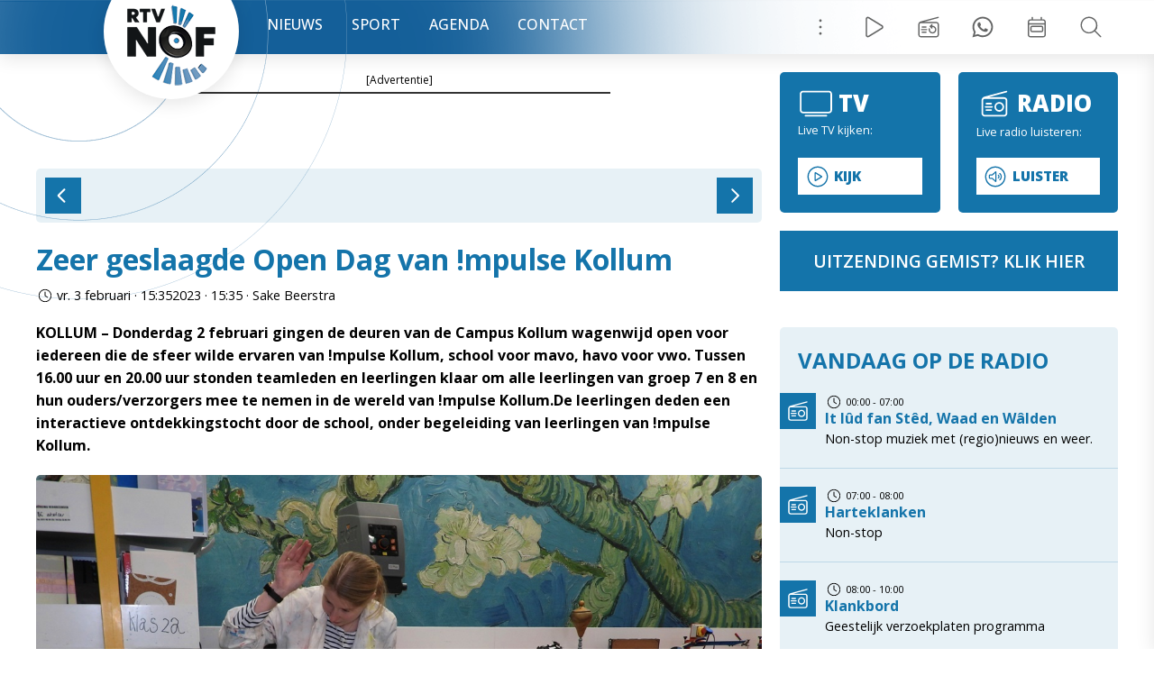

--- FILE ---
content_type: text/html; charset=UTF-8
request_url: https://www.rtvnof.nl/zeer-geslaagde-open-dag-van-mpulse-kollum/601704/
body_size: 12261
content:
<!doctype html>
<html class="no-js" lang="en" dir="ltr">
    <head>
        <meta charset="UTF-8" />
        <meta name="viewport" content="width=device-width, minimum-scale=1.0, maximum-scale=1.0, user-scalable=no">
        <meta name="google" content="notranslate">
        <meta name="msapplication-TileColor" content="#ffffff">
        <meta name="msapplication-TileColor" content="#ffffff">
        <meta name="theme-color" content="#ffffff">
        <meta name="facebook-domain-verification" content="vilh0xmsc9w2g3mvat5ydyz8o9ds30" />
        <meta property="fb:pages" content="326578837411923" />        
        <link rel="apple-touch-icon" sizes="180x180" href="/favicons/apple-touch-icon.png">
        <link rel="icon" type="image/png" sizes="32x32" href="/favicons/favicon-32x32.png">
        <link rel="icon" type="image/png" sizes="16x16" href="/favicons/favicon-16x16.png">
        <link rel="manifest" href="/favicons/site.webmanifest">
        <link rel="mask-icon" href="/favicons/safari-pinned-tab.svg" color="#3784b9">
        <link rel="shortcut icon" href="/favicons/favicon.ico">
        <link href="https://www.rtvnof.nl/xmlrpc.php" rel="pingback" />
        <link rel="preconnect" href="https://fonts.googleapis.com">
        <link rel="preconnect" href="https://fonts.gstatic.com" crossorigin>
        
        <link rel="dns-prefetch" href="//cdn.hu-manity.co" />
		<!-- Cookie Compliance -->
		<script type="text/javascript">var huOptions = {"appID":"wwwrtvnofnl-4d437d2","currentLanguage":"nl","blocking":false,"globalCookie":false,"isAdmin":false,"privacyConsent":true,"forms":[]};</script>
		<script type="text/javascript" src="https://cdn.hu-manity.co/hu-banner.min.js"></script><meta name='robots' content='index, follow, max-image-preview:large, max-snippet:-1, max-video-preview:-1' />
<link rel="preconnect" href="https://fonts.googleapis.com"><link rel="preconnect" href="https://fonts.gstatic.com" crossorigin>
	<!-- This site is optimized with the Yoast SEO Premium plugin v26.8 (Yoast SEO v26.8) - https://yoast.com/product/yoast-seo-premium-wordpress/ -->
	<title>Zeer geslaagde Open Dag van !mpulse Kollum - RTV NOF Nieuws</title>
<link data-rocket-preload as="style" href="https://fonts.googleapis.com/css2?family=Open+Sans:ital,wght@0,300..800;1,300..800&#038;family=Open+Sans%3Aital%2Cwght%400%2C300..800%3B1%2C300..800&#038;ver=6.9&#038;display=swap" rel="preload">
<link href="https://fonts.googleapis.com/css2?family=Open+Sans:ital,wght@0,300..800;1,300..800&#038;family=Open+Sans%3Aital%2Cwght%400%2C300..800%3B1%2C300..800&#038;ver=6.9&#038;display=swap" media="print" onload="this.media=&#039;all&#039;" rel="stylesheet">
<noscript data-wpr-hosted-gf-parameters=""><link rel="stylesheet" href="https://fonts.googleapis.com/css2?family=Open+Sans:ital,wght@0,300..800;1,300..800&#038;family=Open+Sans%3Aital%2Cwght%400%2C300..800%3B1%2C300..800&#038;ver=6.9&#038;display=swap"></noscript>
	<meta name="description" content="Zeer geslaagde Open Dag van !mpulse Kollum - RTV NOF Nieuws" />
	<link rel="canonical" href="https://www.rtvnof.nl/zeer-geslaagde-open-dag-van-mpulse-kollum/601704/" />
	<meta property="og:locale" content="nl_NL" />
	<meta property="og:type" content="article" />
	<meta property="og:title" content="Zeer geslaagde Open Dag van !mpulse Kollum" />
	<meta property="og:description" content="Zeer geslaagde Open Dag van !mpulse Kollum - RTV NOF Nieuws" />
	<meta property="og:url" content="https://www.rtvnof.nl/zeer-geslaagde-open-dag-van-mpulse-kollum/601704/" />
	<meta property="og:site_name" content="RTV NOF Nieuws" />
	<meta property="article:publisher" content="https://www.facebook.com/rtvnof" />
	<meta property="article:published_time" content="2023-02-03T14:35:55+00:00" />
	<meta property="article:modified_time" content="2023-02-03T16:36:07+00:00" />
	<script type="application/ld+json" class="yoast-schema-graph">{"@context":"https://schema.org","@graph":[{"@type":"Article","@id":"https://www.rtvnof.nl/zeer-geslaagde-open-dag-van-mpulse-kollum/601704/#article","isPartOf":{"@id":"https://www.rtvnof.nl/zeer-geslaagde-open-dag-van-mpulse-kollum/601704/"},"headline":"Zeer geslaagde Open Dag van !mpulse Kollum","datePublished":"2023-02-03T14:35:55+00:00","dateModified":"2023-02-03T16:36:07+00:00","mainEntityOfPage":{"@id":"https://www.rtvnof.nl/zeer-geslaagde-open-dag-van-mpulse-kollum/601704/"},"wordCount":277,"publisher":{"@id":"https://www.rtvnof.nl/#organization"},"articleSection":["Nieuws","Regio"],"inLanguage":"nl-NL"},{"@type":"WebPage","@id":"https://www.rtvnof.nl/zeer-geslaagde-open-dag-van-mpulse-kollum/601704/","url":"https://www.rtvnof.nl/zeer-geslaagde-open-dag-van-mpulse-kollum/601704/","name":"Zeer geslaagde Open Dag van !mpulse Kollum - RTV NOF Nieuws","isPartOf":{"@id":"https://www.rtvnof.nl/#website"},"datePublished":"2023-02-03T14:35:55+00:00","dateModified":"2023-02-03T16:36:07+00:00","description":"Zeer geslaagde Open Dag van !mpulse Kollum - RTV NOF Nieuws","breadcrumb":{"@id":"https://www.rtvnof.nl/zeer-geslaagde-open-dag-van-mpulse-kollum/601704/#breadcrumb"},"inLanguage":"nl-NL","potentialAction":[{"@type":"ReadAction","target":["https://www.rtvnof.nl/zeer-geslaagde-open-dag-van-mpulse-kollum/601704/"]}]},{"@type":"BreadcrumbList","@id":"https://www.rtvnof.nl/zeer-geslaagde-open-dag-van-mpulse-kollum/601704/#breadcrumb","itemListElement":[{"@type":"ListItem","position":1,"name":"Home","item":"https://www.rtvnof.nl/"},{"@type":"ListItem","position":2,"name":"Zeer geslaagde Open Dag van !mpulse Kollum"}]},{"@type":"WebSite","@id":"https://www.rtvnof.nl/#website","url":"https://www.rtvnof.nl/","name":"RTV NOF Nieuws","description":"Nieuws uit Noardeast-Fryslân, Dantumadiel, Achtkarspelen en Tytsjerksteradiel","publisher":{"@id":"https://www.rtvnof.nl/#organization"},"potentialAction":[{"@type":"SearchAction","target":{"@type":"EntryPoint","urlTemplate":"https://www.rtvnof.nl/?s={search_term_string}"},"query-input":{"@type":"PropertyValueSpecification","valueRequired":true,"valueName":"search_term_string"}}],"inLanguage":"nl-NL"},{"@type":"Organization","@id":"https://www.rtvnof.nl/#organization","name":"RTV NOF","url":"https://www.rtvnof.nl/","logo":{"@type":"ImageObject","inLanguage":"nl-NL","@id":"https://www.rtvnof.nl/#/schema/logo/image/","url":"https://www.rtvnof.nl/wp-content/uploads/2021/07/RTVNOFLOGO-scaled.jpg","contentUrl":"https://www.rtvnof.nl/wp-content/uploads/2021/07/RTVNOFLOGO-scaled.jpg","width":2560,"height":2560,"caption":"RTV NOF"},"image":{"@id":"https://www.rtvnof.nl/#/schema/logo/image/"},"sameAs":["https://www.facebook.com/rtvnof","https://x.com/rtvnof","https://www.youtube.com/rtvnof","https://www.tiktok.com/@rtv_nof"]}]}</script>
	<!-- / Yoast SEO Premium plugin. -->


<link rel='dns-prefetch' href='//fonts.googleapis.com' />
<link href='https://fonts.gstatic.com' crossorigin rel='preconnect' />
<link rel="alternate" title="oEmbed (JSON)" type="application/json+oembed" href="https://www.rtvnof.nl/wp-json/oembed/1.0/embed?url=https%3A%2F%2Fwww.rtvnof.nl%2Fzeer-geslaagde-open-dag-van-mpulse-kollum%2F601704%2F" />
<link rel="alternate" title="oEmbed (XML)" type="text/xml+oembed" href="https://www.rtvnof.nl/wp-json/oembed/1.0/embed?url=https%3A%2F%2Fwww.rtvnof.nl%2Fzeer-geslaagde-open-dag-van-mpulse-kollum%2F601704%2F&#038;format=xml" />
<meta property="og:image" content="https://www.rtvnof.nl/wp-content/uploads/2023/02/20230202-opendag-Pitr-Jelles-Kollum-8-1106x720.jpg"/><style id='wp-img-auto-sizes-contain-inline-css' type='text/css'>
img:is([sizes=auto i],[sizes^="auto," i]){contain-intrinsic-size:3000px 1500px}
/*# sourceURL=wp-img-auto-sizes-contain-inline-css */
</style>
<style id='wp-block-library-inline-css' type='text/css'>
:root{
  --wp-block-synced-color:#7a00df;
  --wp-block-synced-color--rgb:122, 0, 223;
  --wp-bound-block-color:var(--wp-block-synced-color);
  --wp-editor-canvas-background:#ddd;
  --wp-admin-theme-color:#007cba;
  --wp-admin-theme-color--rgb:0, 124, 186;
  --wp-admin-theme-color-darker-10:#006ba1;
  --wp-admin-theme-color-darker-10--rgb:0, 107, 160.5;
  --wp-admin-theme-color-darker-20:#005a87;
  --wp-admin-theme-color-darker-20--rgb:0, 90, 135;
  --wp-admin-border-width-focus:2px;
}
@media (min-resolution:192dpi){
  :root{
    --wp-admin-border-width-focus:1.5px;
  }
}
.wp-element-button{
  cursor:pointer;
}

:root .has-very-light-gray-background-color{
  background-color:#eee;
}
:root .has-very-dark-gray-background-color{
  background-color:#313131;
}
:root .has-very-light-gray-color{
  color:#eee;
}
:root .has-very-dark-gray-color{
  color:#313131;
}
:root .has-vivid-green-cyan-to-vivid-cyan-blue-gradient-background{
  background:linear-gradient(135deg, #00d084, #0693e3);
}
:root .has-purple-crush-gradient-background{
  background:linear-gradient(135deg, #34e2e4, #4721fb 50%, #ab1dfe);
}
:root .has-hazy-dawn-gradient-background{
  background:linear-gradient(135deg, #faaca8, #dad0ec);
}
:root .has-subdued-olive-gradient-background{
  background:linear-gradient(135deg, #fafae1, #67a671);
}
:root .has-atomic-cream-gradient-background{
  background:linear-gradient(135deg, #fdd79a, #004a59);
}
:root .has-nightshade-gradient-background{
  background:linear-gradient(135deg, #330968, #31cdcf);
}
:root .has-midnight-gradient-background{
  background:linear-gradient(135deg, #020381, #2874fc);
}
:root{
  --wp--preset--font-size--normal:16px;
  --wp--preset--font-size--huge:42px;
}

.has-regular-font-size{
  font-size:1em;
}

.has-larger-font-size{
  font-size:2.625em;
}

.has-normal-font-size{
  font-size:var(--wp--preset--font-size--normal);
}

.has-huge-font-size{
  font-size:var(--wp--preset--font-size--huge);
}

.has-text-align-center{
  text-align:center;
}

.has-text-align-left{
  text-align:left;
}

.has-text-align-right{
  text-align:right;
}

.has-fit-text{
  white-space:nowrap !important;
}

#end-resizable-editor-section{
  display:none;
}

.aligncenter{
  clear:both;
}

.items-justified-left{
  justify-content:flex-start;
}

.items-justified-center{
  justify-content:center;
}

.items-justified-right{
  justify-content:flex-end;
}

.items-justified-space-between{
  justify-content:space-between;
}

.screen-reader-text{
  border:0;
  clip-path:inset(50%);
  height:1px;
  margin:-1px;
  overflow:hidden;
  padding:0;
  position:absolute;
  width:1px;
  word-wrap:normal !important;
}

.screen-reader-text:focus{
  background-color:#ddd;
  clip-path:none;
  color:#444;
  display:block;
  font-size:1em;
  height:auto;
  left:5px;
  line-height:normal;
  padding:15px 23px 14px;
  text-decoration:none;
  top:5px;
  width:auto;
  z-index:100000;
}
html :where(.has-border-color){
  border-style:solid;
}

html :where([style*=border-top-color]){
  border-top-style:solid;
}

html :where([style*=border-right-color]){
  border-right-style:solid;
}

html :where([style*=border-bottom-color]){
  border-bottom-style:solid;
}

html :where([style*=border-left-color]){
  border-left-style:solid;
}

html :where([style*=border-width]){
  border-style:solid;
}

html :where([style*=border-top-width]){
  border-top-style:solid;
}

html :where([style*=border-right-width]){
  border-right-style:solid;
}

html :where([style*=border-bottom-width]){
  border-bottom-style:solid;
}

html :where([style*=border-left-width]){
  border-left-style:solid;
}
html :where(img[class*=wp-image-]){
  height:auto;
  max-width:100%;
}
:where(figure){
  margin:0 0 1em;
}

html :where(.is-position-sticky){
  --wp-admin--admin-bar--position-offset:var(--wp-admin--admin-bar--height, 0px);
}

@media screen and (max-width:600px){
  html :where(.is-position-sticky){
    --wp-admin--admin-bar--position-offset:0px;
  }
}
/*wp_block_styles_on_demand_placeholder:697e93169317d*/
/*# sourceURL=wp-block-library-inline-css */
</style>
<style id='classic-theme-styles-inline-css' type='text/css'>
/**
 * These rules are needed for backwards compatibility.
 * They should match the button element rules in the base theme.json file.
 */
.wp-block-button__link {
	color: #ffffff;
	background-color: #32373c;
	border-radius: 9999px; /* 100% causes an oval, but any explicit but really high value retains the pill shape. */

	/* This needs a low specificity so it won't override the rules from the button element if defined in theme.json. */
	box-shadow: none;
	text-decoration: none;

	/* The extra 2px are added to size solids the same as the outline versions.*/
	padding: calc(0.667em + 2px) calc(1.333em + 2px);

	font-size: 1.125em;
}

.wp-block-file__button {
	background: #32373c;
	color: #ffffff;
	text-decoration: none;
}

/*# sourceURL=/wp-includes/css/classic-themes.css */
</style>

<link rel='stylesheet' id='slick-stylesheet-css' href='https://www.rtvnof.nl/wp-content/themes/rtvnof/css/slick.css?ver=6.9' type='text/css' media='all' />
<link rel='stylesheet' id='fancybox-styleheet-css' href='https://www.rtvnof.nl/wp-content/themes/rtvnof/css/jquery.fancybox.min.css?ver=6.9' type='text/css' media='all' />
<link rel='stylesheet' id='main-stylesheet-css' href='https://www.rtvnof.nl/wp-content/themes/rtvnof/style.css?ver=2.3' type='text/css' media='all' />
<script type="text/javascript" src="https://www.rtvnof.nl/wp-includes/js/jquery/jquery.js?ver=3.7.1" id="jquery-core-js"></script>
<script type="text/javascript" src="https://www.rtvnof.nl/wp-includes/js/jquery/jquery-migrate.js?ver=3.4.1" id="jquery-migrate-js"></script>
<script type="text/javascript" id="file_uploads_nfpluginsettings-js-extra">
/* <![CDATA[ */
var params = {"clearLogRestUrl":"https://www.rtvnof.nl/wp-json/nf-file-uploads/debug-log/delete-all","clearLogButtonId":"file_uploads_clear_debug_logger","downloadLogRestUrl":"https://www.rtvnof.nl/wp-json/nf-file-uploads/debug-log/get-all","downloadLogButtonId":"file_uploads_download_debug_logger"};
//# sourceURL=file_uploads_nfpluginsettings-js-extra
/* ]]> */
</script>
<script type="text/javascript" src="https://www.rtvnof.nl/wp-content/plugins/ninja-forms-uploads/assets/js/nfpluginsettings.js?ver=3.3.23" id="file_uploads_nfpluginsettings-js"></script>
<meta name="generator" content="WordPress 6.9" />
<script src="/wp-content/themes/rtvnof/js/BM.Rtvnof.js?v=2.2"></script><script src="/wp-content/themes/rtvnof/js/detail.js?v=2.2"></script><link rel="icon" href="https://www.rtvnof.nl/wp-content/uploads/2025/07/cropped-site-pixel-32x32.jpg" sizes="32x32" />
<link rel="icon" href="https://www.rtvnof.nl/wp-content/uploads/2025/07/cropped-site-pixel-192x192.jpg" sizes="192x192" />
<link rel="apple-touch-icon" href="https://www.rtvnof.nl/wp-content/uploads/2025/07/cropped-site-pixel-180x180.jpg" />
<meta name="msapplication-TileImage" content="https://www.rtvnof.nl/wp-content/uploads/2025/07/cropped-site-pixel-270x270.jpg" />
<!-- ## NXS/OG ## --><!-- ## NXSOGTAGS ## --><!-- ## NXS/OG ## -->
<noscript><style id="rocket-lazyload-nojs-css">.rll-youtube-player, [data-lazy-src]{display:none !important;}</style></noscript>    <meta name="generator" content="WP Rocket 3.20.3" data-wpr-features="wpr_lazyload_images wpr_desktop" /></head>
<body class="wp-singular post-template-default single single-post postid-601704 single-format-standard wp-theme-rtvnof cookies-not-set">
<div data-rocket-location-hash="8f8186fbdef781c44aaf5d7b22ba978d" id="overlay-menu" class="overlay-menu">
        <ul id="menu-hoofdmenu" class=""><li id="menu-item-61" class="menu-item menu-item-type-post_type menu-item-object-page menu-item-home menu-item-61"><a href="https://www.rtvnof.nl/"><i class="fas fa-home-alt"></i></a></li>
<li id="menu-item-492425" class="menu-item menu-item-type-taxonomy menu-item-object-category current-post-ancestor current-menu-parent current-post-parent menu-item-has-children menu-item-492425"><a href="https://www.rtvnof.nl/category/nieuws/regio/">Regio</a>
<ul class="sub-menu">
	<li id="menu-item-697954" class="menu-item menu-item-type-taxonomy menu-item-object-category menu-item-697954"><a href="https://www.rtvnof.nl/category/nieuws/politiek/">Politiek</a></li>
</ul>
</li>
<li id="menu-item-492426" class="menu-item menu-item-type-taxonomy menu-item-object-category menu-item-492426"><a href="https://www.rtvnof.nl/category/nieuws/sport/">Sport</a></li>
<li id="menu-item-492428" class="menu-item menu-item-type-taxonomy menu-item-object-category menu-item-492428"><a href="https://www.rtvnof.nl/category/agenda/">Agenda</a></li>
<li id="menu-item-79" class="menu-item menu-item-type-post_type menu-item-object-page menu-item-has-children menu-item-79"><a href="https://www.rtvnof.nl/uitzending-gemist/">Uitzending Gemist</a>
<ul class="sub-menu">
	<li id="menu-item-647091" class="menu-item menu-item-type-post_type menu-item-object-page menu-item-647091"><a href="https://www.rtvnof.nl/programmering/">Programmering Radio</a></li>
	<li id="menu-item-660704" class="menu-item menu-item-type-post_type menu-item-object-page menu-item-660704"><a href="https://www.rtvnof.nl/programmering-tv/">Programmering TV</a></li>
</ul>
</li>
<li id="menu-item-77" class="menu-item menu-item-type-post_type menu-item-object-page menu-item-has-children menu-item-77"><a href="https://www.rtvnof.nl/contact/">Contact</a>
<ul class="sub-menu">
	<li id="menu-item-732204" class="menu-item menu-item-type-post_type menu-item-object-page menu-item-732204"><a href="https://www.rtvnof.nl/contact/vacatures/">Vacatures</a></li>
	<li id="menu-item-710705" class="menu-item menu-item-type-post_type menu-item-object-page menu-item-710705"><a href="https://www.rtvnof.nl/contact/reclame-admiraliteitsdagen/">Adverteren tijdens de Admiraliteitsdagen</a></li>
	<li id="menu-item-500969" class="menu-item menu-item-type-post_type menu-item-object-page menu-item-500969"><a href="https://www.rtvnof.nl/contact/reclame/">Reclame</a></li>
	<li id="menu-item-495218" class="menu-item menu-item-type-post_type menu-item-object-page menu-item-495218"><a href="https://www.rtvnof.nl/contact/organisatie/">Info over RTV NOF</a></li>
	<li id="menu-item-604591" class="menu-item menu-item-type-post_type menu-item-object-page menu-item-604591"><a href="https://www.rtvnof.nl/contact/ingezonden-brieven/">Ingezonden brieven</a></li>
	<li id="menu-item-495217" class="menu-item menu-item-type-post_type menu-item-object-page menu-item-495217"><a href="https://www.rtvnof.nl/contact/vrijwilliger-worden/">Vrijwilliger worden?</a></li>
	<li id="menu-item-584890" class="menu-item menu-item-type-post_type menu-item-object-page menu-item-584890"><a href="https://www.rtvnof.nl/contact/klachten-suggesties/">Klachten &#038; Suggesties</a></li>
	<li id="menu-item-495213" class="menu-item menu-item-type-post_type menu-item-object-page menu-item-495213"><a href="https://www.rtvnof.nl/contact/privacy-statement-rtv-nof/">Privacy Statement RTV NOF</a></li>
	<li id="menu-item-495219" class="menu-item menu-item-type-post_type menu-item-object-page menu-item-495219"><a href="https://www.rtvnof.nl/contact/disclaimer/">Disclaimer</a></li>
	<li id="menu-item-501805" class="menu-item menu-item-type-post_type menu-item-object-page menu-item-501805"><a href="https://www.rtvnof.nl/contact/rtv-kanaal30-geschiedenis/">RTV Kanaal30 Geschiedenis</a></li>
</ul>
</li>
</ul></div>
<header data-rocket-location-hash="376287218b6ead3b5b6fc67b7e0c0376">
    <div data-rocket-location-hash="dc2a4c3be6a103c2390b13b8edda00b3" class="content-wrapper">
        <subnav>
            <ul class="menu">
                 <li class="menu"><a href="#" class="menu" onclick="toggleMenu();return false;" title="Toon alle menu items">Menu</a></li>
                 <li class="tv"><a href="/" class="tv" id="openLiveTVPopup" title="Live Radio / TV">Live Radio / TV</a></li>
                 <li class="gemist"><a href="/uitzending-gemist/" class="gemist" title="Uitzending gemist">Uitzending gemist</a></li>
                 <li class="schrijf"><a href="https://api.whatsapp.com/send?phone=31511441202" class="schrijf" title="Schrijf de redactie">Tip redactie</a></li>
                 <li class="week"><a href="/weekoverzicht/" class="week" title="Het RTVNOF Weekoverzicht">Week overzicht</a></li>
                 <li class="zoek"><a href="#openSearch" class="zoek" id="openSearch" title="Zoeken binnnen de RTVNOF website">Zoeken</a></li>
            </ul>
        </subnav>
        <div data-rocket-location-hash="cccebdcc51ce7b803396a214a65f2a2f" id="logo"><a href="/">RTVNOF - It nijs fan Stêd, Waad en Wâlden</a></div>
        <nav>
        <ul id="menu-tekstmenu" class=""><li id="menu-item-704856" class="menu-item menu-item-type-taxonomy menu-item-object-category current-post-ancestor current-menu-parent current-post-parent menu-item-has-children menu-item-704856"><a href="https://www.rtvnof.nl/category/nieuws/regio/">Nieuws</a>
<ul class="sub-menu">
	<li id="menu-item-704916" class="menu-item menu-item-type-taxonomy menu-item-object-category menu-item-704916"><a href="https://www.rtvnof.nl/category/nieuws/politiek/">Politiek</a></li>
</ul>
</li>
<li id="menu-item-704857" class="menu-item menu-item-type-taxonomy menu-item-object-category menu-item-704857"><a href="https://www.rtvnof.nl/category/nieuws/sport/">Sport</a></li>
<li id="menu-item-704859" class="menu-item menu-item-type-post_type menu-item-object-page menu-item-704859"><a href="https://www.rtvnof.nl/agenda/">Agenda</a></li>
<li id="menu-item-704858" class="menu-item menu-item-type-post_type menu-item-object-page menu-item-has-children menu-item-704858"><a href="https://www.rtvnof.nl/contact/">Contact</a>
<ul class="sub-menu">
	<li id="menu-item-704906" class="menu-item menu-item-type-post_type menu-item-object-page menu-item-704906"><a href="https://www.rtvnof.nl/contact/reclame/">Reclame</a></li>
	<li id="menu-item-732489" class="menu-item menu-item-type-post_type menu-item-object-page menu-item-732489"><a href="https://www.rtvnof.nl/contact/vacatures/">Vacatures</a></li>
	<li id="menu-item-704907" class="menu-item menu-item-type-post_type menu-item-object-page menu-item-704907"><a href="https://www.rtvnof.nl/contact/organisatie/">Info over RTV NOF</a></li>
	<li id="menu-item-704908" class="menu-item menu-item-type-post_type menu-item-object-page menu-item-704908"><a href="https://www.rtvnof.nl/contact/ingezonden-brieven/">Ingezonden brieven</a></li>
	<li id="menu-item-704909" class="menu-item menu-item-type-post_type menu-item-object-page menu-item-704909"><a href="https://www.rtvnof.nl/contact/vrijwilliger-worden/">Vrijwilliger worden?</a></li>
	<li id="menu-item-704910" class="menu-item menu-item-type-post_type menu-item-object-page menu-item-704910"><a href="https://www.rtvnof.nl/contact/klachten-suggesties/">Klachten &#038; Suggesties</a></li>
	<li id="menu-item-704911" class="menu-item menu-item-type-post_type menu-item-object-page menu-item-704911"><a href="https://www.rtvnof.nl/contact/privacy-statement-rtv-nof/">Privacy Statement RTV NOF</a></li>
	<li id="menu-item-704912" class="menu-item menu-item-type-post_type menu-item-object-page menu-item-704912"><a href="https://www.rtvnof.nl/contact/disclaimer/">Disclaimer</a></li>
	<li id="menu-item-704913" class="menu-item menu-item-type-post_type menu-item-object-page menu-item-704913"><a href="https://www.rtvnof.nl/contact/rtv-kanaal30-geschiedenis/">RTV Kanaal30 Geschiedenis</a></li>
</ul>
</li>
</ul>        </nav>
    </div>
</header>
<div data-rocket-location-hash="9c6d197f11ae0c5ce245d89fc9986ab2" id="searchOverlay">
    <div data-rocket-location-hash="7eddedb8ab569d57cd625e21349023c8" id="searchBox">
        <button type="button" class="closeSearch" onclick="window.location.hash=''">&times;</button>
        <div data-rocket-location-hash="32c1e7e99c88945e8d22f2f01e9a859d" id="search">
            <h1>Waar zoek je naar?<h1>
            <form role="search" method="get" class="search-form" action="https://www.rtvnof.nl/">
                <input type="search" placeholder="Zoekterm invoeren..." value="" name="s" title="Zoekterm invoeren..." class="searchInput" />
                <input type="submit" class="submit" value="Zoek" />
            </form>
        </div>
    </div>
</div>


<script>
document.addEventListener("DOMContentLoaded", function () {
    const overlay = document.getElementById("searchOverlay");

    function toggleSearchVisibility() {
        overlay.style.display = (window.location.hash === "#openSearch") ? "flex" : "none";
    }

    window.addEventListener("hashchange", toggleSearchVisibility);
    toggleSearchVisibility(); // bij laden
});
</script>


<maincontent>
    <button id="show-sidebar" onclick="toggleSidebar()">Tonen van extra content</button><div id="layout-grid" class="content-wrapper" data-category="[&quot;Regio&quot;, &quot;news&quot;, &quot;map-marker-alt&quot;, &quot;Regio&quot;]" data-categories="{&quot;1&quot;:&quot;Geen categorie&quot;,&quot;2&quot;:&quot;Regio&quot;,&quot;3&quot;:&quot;Sport&quot;,&quot;4&quot;:&quot;Ondernemend&quot;,&quot;5&quot;:&quot;Admiraliteits&quot;,&quot;6&quot;:&quot;Kollumer Oproer&quot;,&quot;7&quot;:&quot;Verkiezing&quot;,&quot;8&quot;:&quot;Column&quot;,&quot;9&quot;:&quot;Agenda&quot;,&quot;10&quot;:&quot;Nieuws&quot;,&quot;11&quot;:&quot;Algemeen&quot;,&quot;12&quot;:&quot;Geestelijk&quot;,&quot;13&quot;:&quot;Cultuur&quot;,&quot;14&quot;:&quot;Hoofdmenu&quot;,&quot;15&quot;:&quot;Topmenu&quot;,&quot;16&quot;:&quot;Kabelkrant&quot;,&quot;17&quot;:&quot;Verjaardagen&quot;,&quot;18&quot;:&quot;Foto van de Dag&quot;,&quot;19&quot;:&quot;Weer&quot;,&quot;20&quot;:&quot;Historie&quot;,&quot;21&quot;:&quot;Weerfoto&quot;}">
    <main>
        <div class="advert-header">[Advertentie]</div>
        <div class="large-advert"><iframe src="https://systeem.online-banners.nl/stramien.php?id=216" vspace="0" hspace="0" scrolling="no" style="padding:0;margin:0;width:100%;height:60px;border:0;" width="100%" height="60" frameborder="0"></iframe></div>
        <div class="detail news">
        <div class="pager"><a class="btn-left" href="/video-doedag-voor-basisschool-leerlingen-op-dalton-dokkum"></a><a class="btn-right" href="/burgumse-leonie-bentveld-18-wint-goud-op-nieuw-onderdeel-wk-veldrijden"></a></div><h1>Zeer geslaagde Open Dag van !mpulse Kollum</h1><div class="date">vr. 3 februari &middot; 15:352023 &middot; 15:35 &middot Sake Beerstra</div><p><strong><p>KOLLUM &#8211; Donderdag 2 februari gingen de deuren van de Campus Kollum wagenwijd open voor iedereen die de sfeer wilde ervaren van !mpulse Kollum, school voor mavo, havo voor vwo. Tussen 16.00 uur en 20.00 uur stonden teamleden en leerlingen klaar om alle leerlingen van groep 7 en 8 en hun ouders/verzorgers mee te nemen in de wereld van !mpulse Kollum.De leerlingen deden een interactieve ontdekkingstocht door de school, onder begeleiding van leerlingen van !mpulse Kollum.</p>
</strong></p><div class="firstImageHolder"><a data-bg="https://www.rtvnof.nl/wp-content/uploads/2023/02/20230202-opendag-Pitr-Jelles-Kollum-8.jpg" class="rocket-lazyload" href="https://www.rtvnof.nl/wp-content/uploads/2023/02/20230202-opendag-Pitr-Jelles-Kollum-8.jpg" rel="fancybox" data-fancybox="gallery" style=""></a><div class="fotograafLabel">Sake Beerstra</div></div>        <div class="advert"><div class="advert-header">[Advertenties]</div><iframe src="https://online-banners.nl/systeem/stramienv2.php?id=215&amp;count=3&amp;display=horizontaal&amp;offset=0" vspace="0" hspace="0" scrolling="no" class="advert-banner-block" frameborder="0"></iframe></div>
        <p><strong>KOLLUM &#8211; Donderdag 2 februari gingen de deuren van de Campus Kollum wagenwijd open voor iedereen die de sfeer wilde ervaren van !mpulse Kollum, school voor mavo, havo voor vwo. Tussen 16.00 uur en 20.00 uur stonden teamleden en leerlingen klaar om alle leerlingen van groep 7 en 8 en hun ouders/verzorgers mee te nemen in de wereld van !mpulse Kollum.</strong></p>
<p>De leerlingen deden een interactieve ontdekkingstocht door de school, onder begeleiding van leerlingen van !mpulse Kollum. Terwijl de leerlingen op een leuke en actieve manier kennismaakten met het gebouw, de teamleden, de vakgebieden en het concept van de school, gingen ouders met teamleden in gesprek over het onder wijs op !mpulse Kollum. Ook zij kregen een rondleiding door de mooie Campus.</p>
<p><strong>Het was al met al een zeer geslaagde, drukbezochte Open Dag.</strong></p>
<p>Op woensdag 8 maart biedt de school aan leerlingen en ouders/verzorgers die de school nog niet hebben gezien de allerlaatste mogelijkheid om zich door teamleden van !mpulse Kollum rond te laten leiden door het gebouw. Opgeven voor deze ‘last minute walk-in’ kan binnenkort via de website van de school.</p>
<p><strong>!mpulse Kollum</strong></p>
<p>Piter Jelles !mpulse Kollum staat voor kwalitatief goed, gepersonaliseerd en eigentijds onderwijs in een prettig pedagogisch klimaat. De school voor mavo (vmbo-tl), havo en vwo vindt het van groot belang dat er goed wordt nagedacht over de vraag hoe er met elkaar wordt omgegaan. Daarnaast daagt de school élke leerling uit om zich persoonlijk te ontwikkelen, te werken aan zijn of haar talenten en op sociaal en maatschappelijk vlak het beste uit zichzelf te halen. Dat gebeurt in een veilige omgeving met een fijne sfeer. Klik <a href="http://www.piterjelles.nl/impulsekollum/">hier</a> voor meer informatie.</p>
<ul class="socials clearfix">
                <li><a href="http://www.facebook.com/sharer.php?u=https%3A%2F%2Fwww.rtvnof.nl%2Fzeer-geslaagde-open-dag-van-mpulse-kollum%2F601704%2F&amp;title=Zeer+geslaagde+Open+Dag+van+%21mpulse+Kollum" rel="nofollow" target="_blank" class="facebook">Facebook</a></li>
                <li><a href="http://x.com/share?url=https%3A%2F%2Fwww.rtvnof.nl%2Fzeer-geslaagde-open-dag-van-mpulse-kollum%2F601704%2F&amp;title=Zeer+geslaagde+Open+Dag+van+%21mpulse+Kollum" rel="nofollow" target="_blank" class="twitter">X</a></li>
                <li><a href="https://www.linkedin.com/shareArticle?mini=true&amp;url=https%3A%2F%2Fwww.rtvnof.nl%2Fzeer-geslaagde-open-dag-van-mpulse-kollum%2F601704%2F&amp;title=Zeer+geslaagde+Open+Dag+van+%21mpulse+Kollum" rel="nofollow" target="_blank" class="linkedin">Linkedin</a></li>
                <li class="mobile-hide"><a href="https://web.whatsapp.com/send?text=Ik las dit artikel op RTVNOF.nl:%0D%0AZeer geslaagde Open Dag van %21mpulse Kollum.%0D%0A%0D%0ADit is de link naar het artikel:%0D%0Ahttps%3A%2F%2Fwww.rtvnof.nl%2Fzeer-geslaagde-open-dag-van-mpulse-kollum%2F601704%2F" class="whatsapp">Whatsapp</a></i>
                <li class="mobile-show"><a href="whatsapp://send?text=Ik las dit artikel op RTVNOF.nl:%0D%0AZeer geslaagde Open Dag van %21mpulse Kollum.%0D%0A%0D%0ADit is de link naar het artikel:%0D%0Ahttps%3A%2F%2Fwww.rtvnof.nl%2Fzeer-geslaagde-open-dag-van-mpulse-kollum%2F601704%2F" class="whatsapp">Whatsapp</a></i>
                <li><a href="mailto:?subject=Bericht op RTVNOF doorsturen: Zeer geslaagde Open Dag van %21mpulse Kollum&body=Ik las dit artikel op RTVNOF.nl:%0D%0AZeer geslaagde Open Dag van %21mpulse Kollum.%0D%0A%0D%0ADit is de link naar het artikel:%0D%0Ahttps%3A%2F%2Fwww.rtvnof.nl%2Fzeer-geslaagde-open-dag-van-mpulse-kollum%2F601704%2F" rel="nofollow" class="mailto">Mail</a></li>
            </ul>        <div class="tipRedactie">
        Heb jij nieuws of een opmerking? Stuur de redactie een WhatsApp.<br />Stuur je tip, video of foto's naar:<br />
        <a href="https://api.whatsapp.com/send?phone=31511441202"><strong>0511-441202</strong></a> of <a href="mailto:nieuws@rtvnof.nl"><strong>nieuws@rtvnof.nl</strong></a>. 
        </div>
        <div class="advert"><div class="advert-header">[Advertenties]</div><iframe src="https://online-banners.nl/systeem/stramienv2.php?id=215&amp;count=3&amp;display=horizontaal&amp;offset=1" vspace="0" hspace="0" scrolling="no" class="advert-banner-block" frameborder="0"></iframe></div>        
        <a name="moreImages"></a>
        <div class="foto-album"><div class="imageHolder"><a data-bg="https://www.rtvnof.nl/wp-content/uploads/2023/02/20230202-opendag-Pitr-Jelles-Kollum-12-1163x720.jpg" class="rocket-lazyload" href="https://www.rtvnof.nl/wp-content/uploads/2023/02/20230202-opendag-Pitr-Jelles-Kollum-12.jpg" rel="fancybox" data-fancybox="gallery" style=""></a></div><div class="imageHolder"><a data-bg="https://www.rtvnof.nl/wp-content/uploads/2023/02/20230202-opendag-Pitr-Jelles-Kollum-13-1011x720.jpg" class="rocket-lazyload" href="https://www.rtvnof.nl/wp-content/uploads/2023/02/20230202-opendag-Pitr-Jelles-Kollum-13.jpg" rel="fancybox" data-fancybox="gallery" style=""></a></div><div class="imageHolder"><a data-bg="https://www.rtvnof.nl/wp-content/uploads/2023/02/20230202-opendag-Pitr-Jelles-Kollum-1-1068x720.jpg" class="rocket-lazyload" href="https://www.rtvnof.nl/wp-content/uploads/2023/02/20230202-opendag-Pitr-Jelles-Kollum-1.jpg" rel="fancybox" data-fancybox="gallery" style=""></a></div><div class="imageHolder"><a data-bg="https://www.rtvnof.nl/wp-content/uploads/2023/02/20230202-opendag-Pitr-Jelles-Kollum-2-1133x720.jpg" class="rocket-lazyload" href="https://www.rtvnof.nl/wp-content/uploads/2023/02/20230202-opendag-Pitr-Jelles-Kollum-2.jpg" rel="fancybox" data-fancybox="gallery" style=""></a></div><div class="imageHolder"><a data-bg="https://www.rtvnof.nl/wp-content/uploads/2023/02/20230202-opendag-Pitr-Jelles-Kollum-3-1009x720.jpg" class="rocket-lazyload" href="https://www.rtvnof.nl/wp-content/uploads/2023/02/20230202-opendag-Pitr-Jelles-Kollum-3.jpg" rel="fancybox" data-fancybox="gallery" style=""></a></div><div class="imageHolder"><a data-bg="https://www.rtvnof.nl/wp-content/uploads/2023/02/20230202-opendag-Pitr-Jelles-Kollum-4-1009x720.jpg" class="rocket-lazyload" href="https://www.rtvnof.nl/wp-content/uploads/2023/02/20230202-opendag-Pitr-Jelles-Kollum-4.jpg" rel="fancybox" data-fancybox="gallery" style=""></a></div><div class="imageHolder"><a data-bg="https://www.rtvnof.nl/wp-content/uploads/2023/02/20230202-opendag-Pitr-Jelles-Kollum-5-1098x720.jpg" class="rocket-lazyload" href="https://www.rtvnof.nl/wp-content/uploads/2023/02/20230202-opendag-Pitr-Jelles-Kollum-5.jpg" rel="fancybox" data-fancybox="gallery" style=""></a></div><div class="imageHolder"><a data-bg="https://www.rtvnof.nl/wp-content/uploads/2023/02/20230202-opendag-Pitr-Jelles-Kollum-6-1064x720.jpg" class="rocket-lazyload" href="https://www.rtvnof.nl/wp-content/uploads/2023/02/20230202-opendag-Pitr-Jelles-Kollum-6.jpg" rel="fancybox" data-fancybox="gallery" style=""></a></div><div class="imageHolder"><a data-bg="https://www.rtvnof.nl/wp-content/uploads/2023/02/20230202-opendag-Pitr-Jelles-Kollum-7-994x720.jpg" class="rocket-lazyload" href="https://www.rtvnof.nl/wp-content/uploads/2023/02/20230202-opendag-Pitr-Jelles-Kollum-7.jpg" rel="fancybox" data-fancybox="gallery" style=""></a></div><div class="imageHolder"><a data-bg="https://www.rtvnof.nl/wp-content/uploads/2023/02/20230202-opendag-Pitr-Jelles-Kollum-9-1151x720.jpg" class="rocket-lazyload" href="https://www.rtvnof.nl/wp-content/uploads/2023/02/20230202-opendag-Pitr-Jelles-Kollum-9.jpg" rel="fancybox" data-fancybox="gallery" style=""></a></div><div class="imageHolder"><a data-bg="https://www.rtvnof.nl/wp-content/uploads/2023/02/20230202-opendag-Pitr-Jelles-Kollum-10-1130x720.jpg" class="rocket-lazyload" href="https://www.rtvnof.nl/wp-content/uploads/2023/02/20230202-opendag-Pitr-Jelles-Kollum-10.jpg" rel="fancybox" data-fancybox="gallery" style=""></a></div><div class="imageHolder"><a data-bg="https://www.rtvnof.nl/wp-content/uploads/2023/02/20230202-opendag-Pitr-Jelles-Kollum-11-1002x720.jpg" class="rocket-lazyload" href="https://www.rtvnof.nl/wp-content/uploads/2023/02/20230202-opendag-Pitr-Jelles-Kollum-11.jpg" rel="fancybox" data-fancybox="gallery" style=""></a></div><div class="imageHolder"><a data-bg="https://www.rtvnof.nl/wp-content/uploads/2023/02/20230202-opendag-Pitr-Jelles-Kollum-14-1027x720.jpg" class="rocket-lazyload" href="https://www.rtvnof.nl/wp-content/uploads/2023/02/20230202-opendag-Pitr-Jelles-Kollum-14.jpg" rel="fancybox" data-fancybox="gallery" style=""></a></div><div class="imageHolder"><a data-bg="https://www.rtvnof.nl/wp-content/uploads/2023/02/20230202-opendag-Pitr-Jelles-Kollum-15-974x720.jpg" class="rocket-lazyload" href="https://www.rtvnof.nl/wp-content/uploads/2023/02/20230202-opendag-Pitr-Jelles-Kollum-15.jpg" rel="fancybox" data-fancybox="gallery" style=""></a></div><div class="imageHolder"><a data-bg="https://www.rtvnof.nl/wp-content/uploads/2023/02/20230202-opendag-Pitr-Jelles-Kollum-16-985x720.jpg" class="rocket-lazyload" href="https://www.rtvnof.nl/wp-content/uploads/2023/02/20230202-opendag-Pitr-Jelles-Kollum-16.jpg" rel="fancybox" data-fancybox="gallery" style=""></a></div><div class="imageHolder"><a data-bg="https://www.rtvnof.nl/wp-content/uploads/2023/02/20230202-opendag-Pitr-Jelles-Kollum-17-979x720.jpg" class="rocket-lazyload" href="https://www.rtvnof.nl/wp-content/uploads/2023/02/20230202-opendag-Pitr-Jelles-Kollum-17.jpg" rel="fancybox" data-fancybox="gallery" style=""></a></div><div class="imageHolder"><a data-bg="https://www.rtvnof.nl/wp-content/uploads/2023/02/20230202-opendag-Pitr-Jelles-Kollum-18-951x720.jpg" class="rocket-lazyload" href="https://www.rtvnof.nl/wp-content/uploads/2023/02/20230202-opendag-Pitr-Jelles-Kollum-18.jpg" rel="fancybox" data-fancybox="gallery" style=""></a></div><div class="imageHolder"><a data-bg="https://www.rtvnof.nl/wp-content/uploads/2023/02/20230202-opendag-Pitr-Jelles-Kollum-19-1067x720.jpg" class="rocket-lazyload" href="https://www.rtvnof.nl/wp-content/uploads/2023/02/20230202-opendag-Pitr-Jelles-Kollum-19.jpg" rel="fancybox" data-fancybox="gallery" style=""></a></div><div class="imageHolder"><a data-bg="https://www.rtvnof.nl/wp-content/uploads/2023/02/20230202-opendag-Pitr-Jelles-Kollum-20-1078x720.jpg" class="rocket-lazyload" href="https://www.rtvnof.nl/wp-content/uploads/2023/02/20230202-opendag-Pitr-Jelles-Kollum-20.jpg" rel="fancybox" data-fancybox="gallery" style=""></a></div><div class="imageHolder"><a data-bg="https://www.rtvnof.nl/wp-content/uploads/2023/02/20230202-opendag-Pitr-Jelles-Kollum-21-1130x720.jpg" class="rocket-lazyload" href="https://www.rtvnof.nl/wp-content/uploads/2023/02/20230202-opendag-Pitr-Jelles-Kollum-21.jpg" rel="fancybox" data-fancybox="gallery" style=""></a></div><div class="imageHolder"><a data-bg="https://www.rtvnof.nl/wp-content/uploads/2023/02/20230202-opendag-Pitr-Jelles-Kollum-22-1163x720.jpg" class="rocket-lazyload" href="https://www.rtvnof.nl/wp-content/uploads/2023/02/20230202-opendag-Pitr-Jelles-Kollum-22.jpg" rel="fancybox" data-fancybox="gallery" style=""></a></div><div class="imageHolder"><a data-bg="https://www.rtvnof.nl/wp-content/uploads/2023/02/20230202-opendag-Pitr-Jelles-Kollum-23-1179x720.jpg" class="rocket-lazyload" href="https://www.rtvnof.nl/wp-content/uploads/2023/02/20230202-opendag-Pitr-Jelles-Kollum-23.jpg" rel="fancybox" data-fancybox="gallery" style=""></a></div><div class="imageHolder"><a data-bg="https://www.rtvnof.nl/wp-content/uploads/2023/02/20230202-opendag-Pitr-Jelles-Kollum-24-969x720.jpg" class="rocket-lazyload" href="https://www.rtvnof.nl/wp-content/uploads/2023/02/20230202-opendag-Pitr-Jelles-Kollum-24.jpg" rel="fancybox" data-fancybox="gallery" style=""></a></div><div class="imageHolder"><a data-bg="https://www.rtvnof.nl/wp-content/uploads/2023/02/20230202-opendag-Pitr-Jelles-Kollum-25-1061x720.jpg" class="rocket-lazyload" href="https://www.rtvnof.nl/wp-content/uploads/2023/02/20230202-opendag-Pitr-Jelles-Kollum-25.jpg" rel="fancybox" data-fancybox="gallery" style=""></a></div><div class="imageHolder"><a data-bg="https://www.rtvnof.nl/wp-content/uploads/2023/02/20230202-opendag-Pitr-Jelles-Kollum-26-1102x720.jpg" class="rocket-lazyload" href="https://www.rtvnof.nl/wp-content/uploads/2023/02/20230202-opendag-Pitr-Jelles-Kollum-26.jpg" rel="fancybox" data-fancybox="gallery" style=""></a></div><div class="imageHolder"><a data-bg="https://www.rtvnof.nl/wp-content/uploads/2023/02/20230202-opendag-Pitr-Jelles-Kollum-27-1023x720.jpg" class="rocket-lazyload" href="https://www.rtvnof.nl/wp-content/uploads/2023/02/20230202-opendag-Pitr-Jelles-Kollum-27.jpg" rel="fancybox" data-fancybox="gallery" style=""></a></div></div><br /><div class="fotograaf">Sake Beerstra</div>        <div class="advert"><div class="advert-header">[Advertenties]</div><iframe src="https://online-banners.nl/systeem/stramienv2.php?id=215&amp;count=3&amp;display=horizontaal&amp;offset=0" vspace="0" hspace="0" scrolling="no" class="advert-banner-block" frameborder="0"></iframe></div>
        </div>
    </main>
    <aside id="sidebar">
    <div class="now-playing-on-tv-radio">
        <div class="now-on-tv" onClick="javascript:window.open('/live-tv/', 'venster_naam','width=800,height=590,scrollbars=no,toolbar=no,location=no');">
            <div class="description">
                <div class="icon-tv">TV</div>
                Live TV kijken:
<!-- 
                <h2>Kabelkrant Dag TV</h2>
 -->
            </div>
            <a href="#" class="btn video">Kijk</a>
        </div>
        <div class="now-on-radio" onClick="javascript:window.open('/live-radio/', 'venster_naam','width=200,height=50,scrollbars=no,toolbar=no,location=no');">
            <div class="description">
                <div class="icon-radio">Radio</div>
                Live radio luisteren:
<!-- 
                <h2>It lûd fan Stêd, Waad en Wâlden</h2>
                <p>Non-stop muziek met (regio)nieuws en weer</p>
 -->
            </div>
            <a href="#" class="btn audio">Luister</a>
        </div>
    </div>
    <a href="uitzending-gemist" class="btn" style="width:100%;text-align:center;">uitzending gemist? klik hier</a>
    <div id="sidebar-container-recent-news" class="large-full-only-description"></div>
<!-- 
    <div class="advert">
        <div class="advert-header">[Advertenties]</div>
        <a href="/rtv-nof-carbid-award-wie-wint-dit-jaar-de-bokaal-en-250-euro/"><img src="data:image/svg+xml,%3Csvg%20xmlns='http://www.w3.org/2000/svg'%20viewBox='0%200%200%200'%3E%3C/svg%3E" data-lazy-src="/wp-content/uploads/2025/12/20251218BannerCarbid2.jpg"><noscript><img src="/wp-content/uploads/2025/12/20251218BannerCarbid2.jpg"></noscript></a>
    </div>
 -->
    <div id="sidebar-weather-photo"></div>
    <div id="sidebar-container-popular-news" class="large-full-only-description"></div>
    <div class="large-full-only-description">
        <div class="extra-header"><h2>Vandaag op de radio</h2></div>
        <article onclick="location.href='/uitzending-gemist/'" class="radio"><div class="radio"></div><div class="date">00:00 - 07:00</div><h2>It lûd fan Stêd, Waad en Wâlden</h2><p>Non-stop muziek met (regio)nieuws en weer. </p></article><article onclick="location.href='/uitzending-gemist/'" class="radio"><div class="radio"></div><div class="date">07:00 - 08:00</div><h2>Harteklanken</h2><p>Non-stop </p></article><article onclick="location.href='/uitzending-gemist/'" class="radio"><div class="radio"></div><div class="date">08:00 - 10:00</div><h2>Klankbord</h2><p>Geestelijk verzoekplaten programma</p></article><article onclick="location.href='/uitzending-gemist/'" class="radio"><div class="radio"></div><div class="date">10:00 - 12:00</div><h2>Op 'e Hichte</h2><p>Nieuws uit Achtkarspelen & Tytsjerksteradiel</p></article><article onclick="location.href='/uitzending-gemist/'" class="radio"><div class="radio"></div><div class="date">12:00 - 14:00</div><h2>De Weekend Nieuwsshow</h2><p>Nieuws uit Dantumadiel & Noardeast-Fryslân</p></article><article onclick="location.href='/uitzending-gemist/'" class="radio"><div class="radio"></div><div class="date">14:00 - 18:00</div><h2>Rûnwei Sport</h2><p>Live verslag van sport uit de streek</p></article><article onclick="location.href='/uitzending-gemist/'" class="radio"><div class="radio"></div><div class="date">18:00 - 20:00</div><h2>Hollandse Toppers</h2><p>Tinus Kempenaar</p></article><article onclick="location.href='/uitzending-gemist/'" class="radio"><div class="radio"></div><div class="date">20:00 - 22:00</div><h2>Hollands op zijn Best</h2><p>Joege en Jikke</p></article><article onclick="location.href='/uitzending-gemist/'" class="radio"><div class="radio"></div><div class="date">22:00 - 00:00</div><h2>Hit Tijdmachine</h2><p>Dicky Denkers</p></article>   </div>
</aside></div>
</maincontent>
<footer data-rocket-location-hash="2f2a8e58f2cf20d66ae24285ba86ee7d">
    <div data-rocket-location-hash="e54e59dc545e97b80d3c7cf9e0295bf5" class="content-wrapper">
        <div data-rocket-location-hash="c0bac847931afa099e63d7f71a17db8e" class="medium-c">
            <div class="">
                <div class="extra-header"><h2>Handige links</h2></div>
                <div class="content-padding">
                    <ul>
	<li>&middot; <a href="/adverteren/">Adverteren</a></li>
	<li>&middot; <a href="/category/nieuws/">Regionieuws</a></li>
	<li>&middot; <a href="/category/sport/">Sportnieuws</a></li>
	<li>&middot; <a href="/category/agenda/">Agenda</a></li>
</ul><br />
                    <div class="keurmerk"></div>
                </div>
            </div>
            <div class="">
                <div class="extra-header"><h2>SOCIALS RTV NOF</h2></div>
                <div class="content-padding">
                    <ul class="footer-socials">
	<li><a href="https://x.com/rtvnof" class="twitter">x.com/rtvnof</a></li>
	<li><a href="https://www.facebook.com/rtvnof" class="facebook">facebook.com/rtvnof</a></li>
	<li><a href="https://www.youtube.com/user/RTVNOF" class="youtube">youtube.com/user/rtvnof</a></li>
	<li><a href="https://www.tiktok.com/@rtvnof" class="tiktok">tiktok.com/@rtvnof</a></li>
</ul>                </div>
            </div>
            <div class="">
                <div class="extra-header"><h2>CONTACT RTV NOF</h2></div>
                <div class="content-padding">
                    <p><strong><i class="fas fa-map-marker-alt"></i> Studio- en postadres</strong><br />
Ferlinge Stasjonsstrjitte 1a<br />
9271 CA   DE WESTEREEN<br />
<strong><i class="fas fa-phone-alt"></i> (0511) 441202</strong></p>

<p><strong><i class="fas fa-map-marker-alt"></i> Studio Burgum</strong><br />
Florynwei 3B-2<br />
9251 MP Burgum<br />
Telefoon (0511) 461717<br />
(alleen op afspraak)<br />                </div>
            </div>
        </div>
    </div>
    <div data-rocket-location-hash="e06625c6caf243985a82b9787eb1d232" class="sub-footer">
        <div data-rocket-location-hash="1a8dcfb8705b1042fb086aefb8c0211e" class="content-wrapper">
            &copy; 1989 - 2026 RTVNOF&middot; <a href="https://www.rtvnof.nl/contact/">Contact</a>
&middot; <a href="https://www.rtvnof.nl/tip-de-redactie/">Tip de redactie</a>
&middot; <a href="https://www.rtvnof.nl/contact/ingezonden-brieven/">Ingezonden brieven</a>
&middot; <a href="https://www.rtvnof.nl/contact/disclaimer/">Disclaimer</a>
&middot; <a href="https://www.rtvnof.nl/contact/privacy-statement-rtv-nof/">Privacy Statement RTV NOF</a>
&middot; <a href="https://www.rtvnof.nl/contact/vrijwilliger-worden/">Vrijwilliger worden?</a>
        </div>
    </div>
</footer>
<script type="speculationrules">
{"prefetch":[{"source":"document","where":{"and":[{"href_matches":"/*"},{"not":{"href_matches":["/wp-*.php","/wp-admin/*","/wp-content/uploads/*","/wp-content/*","/wp-content/plugins/*","/wp-content/themes/rtvnof/*","/*\\?(.+)"]}},{"not":{"selector_matches":"a[rel~=\"nofollow\"]"}},{"not":{"selector_matches":".no-prefetch, .no-prefetch a"}}]},"eagerness":"conservative"}]}
</script>
<script type="text/javascript" src="https://www.rtvnof.nl/wp-content/themes/rtvnof/js/jquery.fancybox.min.js?ver=6.9" id="fancybox-js"></script>
<script type="text/javascript" src="https://www.rtvnof.nl/wp-content/themes/rtvnof/js/slick.min.js?ver=6.9" id="slick-slider-js"></script>
<script>window.lazyLoadOptions = [{
                elements_selector: "img[data-lazy-src],.rocket-lazyload",
                data_src: "lazy-src",
                data_srcset: "lazy-srcset",
                data_sizes: "lazy-sizes",
                class_loading: "lazyloading",
                class_loaded: "lazyloaded",
                threshold: 300,
                callback_loaded: function(element) {
                    if ( element.tagName === "IFRAME" && element.dataset.rocketLazyload == "fitvidscompatible" ) {
                        if (element.classList.contains("lazyloaded") ) {
                            if (typeof window.jQuery != "undefined") {
                                if (jQuery.fn.fitVids) {
                                    jQuery(element).parent().fitVids();
                                }
                            }
                        }
                    }
                }},{
				elements_selector: ".rocket-lazyload",
				data_src: "lazy-src",
				data_srcset: "lazy-srcset",
				data_sizes: "lazy-sizes",
				class_loading: "lazyloading",
				class_loaded: "lazyloaded",
				threshold: 300,
			}];
        window.addEventListener('LazyLoad::Initialized', function (e) {
            var lazyLoadInstance = e.detail.instance;

            if (window.MutationObserver) {
                var observer = new MutationObserver(function(mutations) {
                    var image_count = 0;
                    var iframe_count = 0;
                    var rocketlazy_count = 0;

                    mutations.forEach(function(mutation) {
                        for (var i = 0; i < mutation.addedNodes.length; i++) {
                            if (typeof mutation.addedNodes[i].getElementsByTagName !== 'function') {
                                continue;
                            }

                            if (typeof mutation.addedNodes[i].getElementsByClassName !== 'function') {
                                continue;
                            }

                            images = mutation.addedNodes[i].getElementsByTagName('img');
                            is_image = mutation.addedNodes[i].tagName == "IMG";
                            iframes = mutation.addedNodes[i].getElementsByTagName('iframe');
                            is_iframe = mutation.addedNodes[i].tagName == "IFRAME";
                            rocket_lazy = mutation.addedNodes[i].getElementsByClassName('rocket-lazyload');

                            image_count += images.length;
			                iframe_count += iframes.length;
			                rocketlazy_count += rocket_lazy.length;

                            if(is_image){
                                image_count += 1;
                            }

                            if(is_iframe){
                                iframe_count += 1;
                            }
                        }
                    } );

                    if(image_count > 0 || iframe_count > 0 || rocketlazy_count > 0){
                        lazyLoadInstance.update();
                    }
                } );

                var b      = document.getElementsByTagName("body")[0];
                var config = { childList: true, subtree: true };

                observer.observe(b, config);
            }
        }, false);</script><script data-no-minify="1" async src="https://www.rtvnof.nl/wp-content/plugins/wp-rocket/assets/js/lazyload/17.8.3/lazyload.js"></script><script type="text/javascript">
function rtvnofEdition(value) {
    try {
        if (value === undefined) {
            return localStorage.getItem('site.edition');
        } else if (!value) {
            localStorage.removeItem('site.edition');
            return null;
        } else {
            localStorage.setItem('site.edition', value);
            return null;
        }
    } catch(e) {
    }
    return null;
}

const sidebar  = document.getElementById('sidebar');
const sidebarbutton  = document.getElementById('show-sidebar');
function toggleSidebar() {
    sidebar.classList.toggle('closed');
    sidebarbutton.classList.toggle('closed');
}
const overlaymenu = document.getElementById('overlay-menu');
function toggleMenu() {
    overlaymenu.classList.toggle('closed');
}
jQuery('#openLiveRadioPopup').click(function() {
    window.open('/live-radio/', 'venster_naam','width=200,height=50,scrollbars=no,toolbar=no,location=no');
    return false;
});
jQuery('#openLiveTVPopup').click(function() {
    window.open('/live-tv/', 'venster_naam','width=800,height=590,scrollbars=no,toolbar=no,location=no');
    return false;
});
</script>
<!-- Google tag (gtag.js) -->
<script async src="https://www.googletagmanager.com/gtag/js?id=G-YNHCZE2W6M"></script>
<script>
  window.dataLayer = window.dataLayer || [];
  function gtag(){dataLayer.push(arguments);}
  gtag('js', new Date());

  gtag('config', 'G-YNHCZE2W6M');
</script>
<script>
  (function(i,s,o,g,r,a,m){i['GoogleAnalyticsObject']=r;i[r]=i[r]||function(){
  (i[r].q=i[r].q||[]).push(arguments)},i[r].l=1*new Date();a=s.createElement(o),
  m=s.getElementsByTagName(o)[0];a.async=1;a.src=g;m.parentNode.insertBefore(a,m)
  })(window,document,'script','//www.google-analytics.com/analytics.js','ga');

  ga('create', 'UA-44644306-1', 'rtvnof.nl');
  ga('send', 'pageview');
</script>
<script>var rocket_beacon_data = {"ajax_url":"https:\/\/www.rtvnof.nl\/wp-admin\/admin-ajax.php","nonce":"29d57aa89f","url":"https:\/\/www.rtvnof.nl\/zeer-geslaagde-open-dag-van-mpulse-kollum\/601704","is_mobile":false,"width_threshold":1600,"height_threshold":700,"delay":500,"debug":null,"status":{"atf":true,"lrc":true,"preconnect_external_domain":true},"elements":"img, video, picture, p, main, div, li, svg, section, header, span","lrc_threshold":1800,"preconnect_external_domain_elements":["link","script","iframe"],"preconnect_external_domain_exclusions":["static.cloudflareinsights.com","rel=\"profile\"","rel=\"preconnect\"","rel=\"dns-prefetch\"","rel=\"icon\""]}</script><script data-name="wpr-wpr-beacon" src='https://www.rtvnof.nl/wp-content/plugins/wp-rocket/assets/js/wpr-beacon.js' async></script></body>
</html>
<!-- This website is like a Rocket, isn't it? Performance optimized by WP Rocket. Learn more: https://wp-rocket.me -->

--- FILE ---
content_type: text/html; charset=UTF-8
request_url: https://systeem.online-banners.nl/stramien.php?id=216
body_size: 2192
content:

<!DOCTYPE html>
<html lang="nl">
<head>
    <meta charset="utf-8">
    <meta name="viewport" content="width=device-width, initial-scale=1">
    <title>Advertenties</title>
    
    <style>
        * { margin: 0; padding: 0; box-sizing: border-box; }
        
        .banner-container {
            display: grid;
                        grid-template-columns: 1fr;
                        gap: 5px;
            width: 100%;
            max-width: 468px;
            margin: 0 auto;
            padding: 0;
                    }

        .banner-slot {
            position: relative;
                        width: 100%;
                        aspect-ratio: 468/60;
            overflow: hidden;
            border: 1px solid #333;
                        margin-bottom: 5px;
                                }

                .banner-slot:last-child {
            margin-bottom: 0;
        }
        
        .banner-content {
            position: absolute;
            top: 0;
            left: 0;
            width: 100%;
            height: 100%;
            opacity: 0;
            transition: opacity 0.45s ease;
            display: flex;
            align-items: center;
            justify-content: center;
            text-decoration: none;
            pointer-events: none;
            z-index: 1;
        }

        .banner-content.active {
            opacity: 1;
            pointer-events: auto;
            z-index: 2;
        }

        .banner-content a {
            width: 100%;
            height: 100%;
            display: flex;
            align-items: center;
            justify-content: center;
        }

        .banner-image {
            height: 100%;
            width: 100%;
            object-fit: cover;
        }

        .empty-slot {
            background: linear-gradient(135deg, #f97316, #fb923c, #f97316);
            background-size: 200% 200%;
            animation: gradient 15s ease infinite;
            color: #fff;
            display: flex;
            flex-direction: column;
            align-items: center;
            justify-content: center;
            padding: clamp(4px, 2%, 12px);
            text-align: center;
            gap: clamp(4px, 2%, 15px);
        }

        /* Add a wrapper div for the content */
        .empty-slot-content {
            display: flex;
            align-items: center;
            justify-content: center;
            width: 100%;
            height: 100%;
            padding: clamp(4px, 2%, 12px);
            /* Default to column layout for narrow banners */
            flex-direction: column;
            gap: clamp(4px, 1.5%, 8px);
        }

        
        .empty-slot h2 {
            font-size: clamp(12px, min(3vw, 3vh), 20px);
            font-family: -apple-system, BlinkMacSystemFont, "Segoe UI", Roboto, sans-serif;
            line-height: 1.2;
            margin: 0;
            text-align: center;
        }

        .empty-slot .cta-button {
            display: inline-block;
            padding: clamp(2px, min(1vw, 1vh), 6px) clamp(4px, min(2vw, 2vh), 12px);
            background: rgba(255,255,255,0.15);
            border-radius: 4px;
            font-size: clamp(10px, min(2.5vw, 2.5vh), 16px);
            font-family: -apple-system, BlinkMacSystemFont, "Segoe UI", Roboto, sans-serif;
            transition: all 0.2s ease;
            white-space: nowrap;
            margin-top: 10px;
        }

        .empty-slot:hover .cta-button {
            background: rgba(255,255,255,0.2);
            transform: none;
            box-shadow: none;
        }

        @keyframes gradient {
            0% { background-position: 0% 50%; }
            50% { background-position: 100% 50%; }
            100% { background-position: 0% 50%; }
        }

        @media screen and (max-width: 468px) {
            .banner-container {
                width: 100%;
                gap: 3px; /* Half the gap on mobile, minimum 3px */
            }

            .banner-slot {
                                width: 100%;
                            }
        }
    </style>
</head>
<body>
    <div class="banner-container">
        <div class='banner-slot' id='slot-1'><a href='https://www.kwalitaria.nl/' target='_blank' rel='nofollow' 
                            class='banner-content active' 
                            data-id='14476' 
                            onclick='recordClick(this, event)'>
                            <img src='https://online-banners.nl/systeem/banners/kwalitaria_groot_2025_jun.gif' alt='Kwalitaria De Leckerbeck' class='banner-image'>
                         </a><a href='https://www.facebook.com/HamstraDienstverlening/?locale=nl_NL' target='_blank' rel='nofollow' 
                            class='banner-content ' 
                            data-id='15608' 
                            onclick='recordClick(this, event)'>
                            <img src='https://online-banners.nl/systeem/banners/hamstra_dienstverlening.gif' alt='J. Hamstra Dienstverlening' class='banner-image'>
                         </a><a href='http://www.tdielkiest.nl' target='_blank' rel='nofollow' 
                            class='banner-content ' 
                            data-id='15732' 
                            onclick='recordClick(this, event)'>
                            <img src='https://online-banners.nl/systeem//banners/GR26-t-diel-Topbanner-RTV-NOF-468-x-60-v2x_1.gif' alt='t diel kiest' class='banner-image'>
                         </a><a href='https://www.advieskeuze.nl/hypotheekadvies/9271ld/wiersmadvies?f=LwmBhCsXugx89Zu6xl7lt2o8kEoL2Zaanh42N3AAP7jawohHlWKPidN%2BuGcFP97j8CYcd6xVzir4Bh%2FzJH3OT%2F2Wte2ytuMdg4unonfm7SFuRVKm0sd0tF2U9QNKfek0&g=9271&c=' target='_blank' rel='nofollow' 
                            class='banner-content ' 
                            data-id='13860' 
                            onclick='recordClick(this, event)'>
                            <img src='//online-banners.nl/systeem/banners/0wiersma_rv_advies_groot_x1.gif' alt='RV Advies Hypotheken en Verzekeringen ' class='banner-image'>
                         </a><a href='https://www.houtbouwhiemstra.com/' target='_blank' rel='nofollow' 
                            class='banner-content ' 
                            data-id='14644' 
                            onclick='recordClick(this, event)'>
                            <img src='//online-banners.nl/systeem/banners/0HOUTBOUW-HIEMSTRAn_2024_mei_1.gif' alt='houtbouw hiemstra' class='banner-image'>
                         </a></div>    </div>

    <script>
    function recordClick(element, event) {
    event.preventDefault();
    const bannerId = element.getAttribute('data-id');
    const targetUrl = element.href;

    const newTab = window.open(targetUrl, '_blank');
    if (!newTab) return; // popup blocked

    navigator.sendBeacon('inc/record_click.php', JSON.stringify({
        verkoop_id: bannerId,
        referrer: document.referrer
    }));
}

    // Handle banner rotation
    document.addEventListener('DOMContentLoaded', function() {
        const slots = document.querySelectorAll('.banner-slot');
        const animationSpeed = 999999 * 1000;

        slots.forEach(slot => {
            const banners = slot.querySelectorAll('.banner-content');
            if (banners.length <= 1) return;

            let currentIndex = 0;
            setInterval(() => {
                banners[currentIndex].classList.remove('active');
                currentIndex = (currentIndex + 1) % banners.length;
                banners[currentIndex].classList.add('active');
            }, animationSpeed);
        });
    });
    </script>
</body>
</html> 

--- FILE ---
content_type: text/html; charset=UTF-8
request_url: https://online-banners.nl/systeem/stramienv2.php?id=215&count=3&display=horizontaal&offset=0
body_size: 3358
content:

<!DOCTYPE html>
<html lang="nl">
<head>
    <meta charset="utf-8">
    <meta name="viewport" content="width=device-width, initial-scale=1">
    <title>Advertenties</title>
    
    <style>
        * { margin: 0; padding: 0; box-sizing: border-box; }
        
        .banner-container {
            display: flex;
                        gap: 5px;
            width: 100%;
            max-width: 100%;
            margin: 0 auto;
            padding: 0;
                        overflow-x: auto;
            scroll-snap-type: x mandatory;
            -webkit-overflow-scrolling: touch;
                                }

        .banner-slot {
            position: relative;
                        flex: 0 0 calc((100% - 16px) / 3);
            min-width: calc((100% - 16px) / 3);
                        aspect-ratio: 212/212;
            overflow: hidden;
            border: 1px solid #333;
                                    scroll-snap-align: start;
                    }

        
        .banner-content {
            position: absolute;
            top: 0;
            left: 0;
            width: 100%;
            height: 100%;
            opacity: 0;
            transition: opacity 0.45s ease;
            display: flex;
            align-items: center;
            justify-content: center;
            text-decoration: none;
            pointer-events: none;
            z-index: 1;
        }

        .banner-content.active {
            opacity: 1;
            pointer-events: auto;
            z-index: 2;
        }

        .banner-content a {
            width: 100%;
            height: 100%;
            display: flex;
            align-items: center;
            justify-content: center;
        }

        .banner-image {
            height: 100%;
            width: 100%;
            object-fit: cover;
        }

        .empty-slot {
            background: linear-gradient(135deg, #f97316, #fb923c, #f97316);
            background-size: 200% 200%;
            animation: gradient 15s ease infinite;
            color: #fff;
            display: flex;
            flex-direction: column;
            align-items: center;
            justify-content: center;
            padding: clamp(4px, 2%, 12px);
            text-align: center;
            gap: clamp(4px, 2%, 15px);
        }

        /* Add a wrapper div for the content */
        .empty-slot-content {
            display: flex;
            align-items: center;
            justify-content: center;
            width: 100%;
            height: 100%;
            padding: clamp(4px, 2%, 12px);
            /* Default to column layout for narrow banners */
            flex-direction: column;
            gap: clamp(4px, 1.5%, 8px);
        }

        
        .empty-slot h2 {
            font-size: clamp(12px, min(3vw, 3vh), 20px);
            font-family: -apple-system, BlinkMacSystemFont, "Segoe UI", Roboto, sans-serif;
            line-height: 1.2;
            margin: 0;
            text-align: center;
        }

        .empty-slot .cta-button {
            display: inline-block;
            padding: clamp(2px, min(1vw, 1vh), 6px) clamp(4px, min(2vw, 2vh), 12px);
            background: rgba(255,255,255,0.15);
            border-radius: 4px;
            font-size: clamp(10px, min(2.5vw, 2.5vh), 16px);
            font-family: -apple-system, BlinkMacSystemFont, "Segoe UI", Roboto, sans-serif;
            transition: all 0.2s ease;
            white-space: nowrap;
            margin-top: 10px;
        }

        .empty-slot:hover .cta-button {
            background: rgba(255,255,255,0.2);
            transform: none;
            box-shadow: none;
        }

        @keyframes gradient {
            0% { background-position: 0% 50%; }
            50% { background-position: 100% 50%; }
            100% { background-position: 0% 50%; }
        }

        @media screen and (max-width: 636px) {
            .banner-container {
                width: 100%;
                gap: 3px; /* Half the gap on mobile, minimum 3px */
            }

            .banner-slot {
                                                flex: 0 0 calc((100% - 12px) / 3);
                min-width: calc((100% - 12px) / 3);
                            }
        }
    </style>
</head>
<body>
    <div class="banner-container">
        <div class='banner-slot' id='slot-1'><a href='https://noardeastfryslan.pvda.nl/' target='_blank' rel='nofollow' class='banner-content active' data-id='15699' onclick="if (!window.__cfRLUnblockHandlers) return false; recordClick(this, event)" data-cf-modified-a64d4908b73c07114d003561-="">
                            <img src='https://online-banners.nl/systeem//banners/Noard-East-Fryslan.jpg' alt='pvda' class='banner-image'>
                         </a><a href='https://dewasbeer.nl/' target='_blank' rel='nofollow' class='banner-content ' data-id='14929' onclick="if (!window.__cfRLUnblockHandlers) return false; recordClick(this, event)" data-cf-modified-a64d4908b73c07114d003561-="">
                            <img src='//online-banners.nl/systeem/banners/00DeWasbeer_112Fryslan.gif' alt='De Wasbeer Self Carwash' class='banner-image'>
                         </a><a href='https://www.autowascentrum.nl/dokkum/' target='_blank' rel='nofollow' class='banner-content ' data-id='15338' onclick="if (!window.__cfRLUnblockHandlers) return false; recordClick(this, event)" data-cf-modified-a64d4908b73c07114d003561-="">
                            <img src='https://online-banners.nl/systeem/banners/autowascentrumdokkumx.gif' alt='autowascentrum dokkum' class='banner-image'>
                         </a><a href='https://wiis.frl/' target='_blank' rel='nofollow' class='banner-content ' data-id='14463' onclick="if (!window.__cfRLUnblockHandlers) return false; recordClick(this, event)" data-cf-modified-a64d4908b73c07114d003561-="">
                            <img src='//online-banners.nl/systeem/banners/0wiis_ijs.gif' alt='Wiis Ambachtelijk ijs en patisserie' class='banner-image'>
                         </a><a href='https://damstra.nl/' target='_blank' rel='nofollow' class='banner-content ' data-id='15145' onclick="if (!window.__cfRLUnblockHandlers) return false; recordClick(this, event)" data-cf-modified-a64d4908b73c07114d003561-="">
                            <img src='//online-banners.nl/systeem/banners/0koninklijke_damstra_002.gif' alt='Koninklijke Damstra Installatietechniek' class='banner-image'>
                         </a><a href='https://warmtebrengers.nl/warmtepompen/' target='_blank' rel='nofollow' class='banner-content ' data-id='15619' onclick="if (!window.__cfRLUnblockHandlers) return false; recordClick(this, event)" data-cf-modified-a64d4908b73c07114d003561-="">
                            <img src='https://online-banners.nl/systeem/banners/RTV-NOF-advertentie-blok.1.gif' alt='warmte brengers' class='banner-image'>
                         </a><a href='https://www.piterjelles.nl/' target='_blank' rel='nofollow' class='banner-content ' data-id='15693' onclick="if (!window.__cfRLUnblockHandlers) return false; recordClick(this, event)" data-cf-modified-a64d4908b73c07114d003561-="">
                            <img src='https://online-banners.nl/systeem/banners/Piter-Jelles---Kollum-RTV-NOF---212x212px_2.gif' alt='Piter Jelles' class='banner-image'>
                         </a><a href='https://zwart1887.nl/' target='_blank' rel='nofollow' class='banner-content ' data-id='13952' onclick="if (!window.__cfRLUnblockHandlers) return false; recordClick(this, event)" data-cf-modified-a64d4908b73c07114d003561-="">
                            <img src='//online-banners.nl/systeem/banners/00zwart_1887_v4.gif' alt='Zwart sinds 1887' class='banner-image'>
                         </a><a href='https://www.facebook.com/HamstraDienstverlening/?locale=nl_NL' target='_blank' rel='nofollow' class='banner-content ' data-id='15119' onclick="if (!window.__cfRLUnblockHandlers) return false; recordClick(this, event)" data-cf-modified-a64d4908b73c07114d003561-="">
                            <img src='//online-banners.nl/systeem/banners/0hamstra_0x1.gif' alt='J. Hamstra Dienstverlening' class='banner-image'>
                         </a><a href='https://autoschadedenhartogh.nl/' target='_blank' rel='nofollow' class='banner-content ' data-id='13418' onclick="if (!window.__cfRLUnblockHandlers) return false; recordClick(this, event)" data-cf-modified-a64d4908b73c07114d003561-="">
                            <img src='//online-banners.nl/systeem/banners/0autoschade_den_hartogh_v4.gif' alt='Autoschade Den Hartogh' class='banner-image'>
                         </a><a href='https://www.tankpostma.frl/' target='_blank' rel='nofollow' class='banner-content ' data-id='15597' onclick="if (!window.__cfRLUnblockHandlers) return false; recordClick(this, event)" data-cf-modified-a64d4908b73c07114d003561-="">
                            <img src='https://online-banners.nl/systeem/banners/postma_tank_1.gif' alt='oliehandel postma tankstation' class='banner-image'>
                         </a><a href='http://www.tdielkiest.nl' target='_blank' rel='nofollow' class='banner-content ' data-id='15731' onclick="if (!window.__cfRLUnblockHandlers) return false; recordClick(this, event)" data-cf-modified-a64d4908b73c07114d003561-="">
                            <img src='https://online-banners.nl/systeem//banners/GR26-t-diel-banner-RTV-NOF-215-x-215-v2x.gif' alt='t diel kiest' class='banner-image'>
                         </a></div><div class='banner-slot' id='slot-2'><a href='https://crematoriumnoordoostfryslan.respectrum.info/' target='_blank' rel='nofollow' class='banner-content active' data-id='14923' onclick="if (!window.__cfRLUnblockHandlers) return false; recordClick(this, event)" data-cf-modified-a64d4908b73c07114d003561-="">
                            <img src='//online-banners.nl/systeem/banners/0crematorium_noordoost_fryslan_002.gif' alt='Crematorium en Uitvaartcentrum Noordoost FryslÃ¢n' class='banner-image'>
                         </a><a href='https://www.slagerijbauketalsma.com/' target='_blank' rel='nofollow' class='banner-content ' data-id='15728' onclick="if (!window.__cfRLUnblockHandlers) return false; recordClick(this, event)" data-cf-modified-a64d4908b73c07114d003561-="">
                            <img src='https://online-banners.nl/systeem//banners/0slagerij_talsma_2026_1.gif' alt='Slagerij Talsma B.V.' class='banner-image'>
                         </a><a href='https://www.kooistra.nl/' target='_blank' rel='nofollow' class='banner-content ' data-id='13829' onclick="if (!window.__cfRLUnblockHandlers) return false; recordClick(this, event)" data-cf-modified-a64d4908b73c07114d003561-="">
                            <img src='https://online-banners.nl/systeem/banners/00kooistra_wonen_2025xx.gif' alt='Kooistra Wonen & Slapen' class='banner-image'>
                         </a><a href='https://damstra.nl/' target='_blank' rel='nofollow' class='banner-content ' data-id='15729' onclick="if (!window.__cfRLUnblockHandlers) return false; recordClick(this, event)" data-cf-modified-a64d4908b73c07114d003561-="">
                            <img src='https://online-banners.nl/systeem//banners/koninklijke_damstra_2026_1.gif' alt='Koninklijke Damstra Installatietechniek' class='banner-image'>
                         </a><a href='https://vissergordijnen.nl/' target='_blank' rel='nofollow' class='banner-content ' data-id='14434' onclick="if (!window.__cfRLUnblockHandlers) return false; recordClick(this, event)" data-cf-modified-a64d4908b73c07114d003561-="">
                            <img src='//online-banners.nl/systeem/banners/0visser_woning_3.gif' alt='Visser Woninginrichting' class='banner-image'>
                         </a><a href='https://www.multigaz.nl/' target='_blank' rel='nofollow' class='banner-content ' data-id='14486' onclick="if (!window.__cfRLUnblockHandlers) return false; recordClick(this, event)" data-cf-modified-a64d4908b73c07114d003561-="">
                            <img src='//online-banners.nl/systeem/banners/0multigaz_2023_2.gif' alt='Multigaz B.V.' class='banner-image'>
                         </a><a href='https://www.tilstra.nl/' target='_blank' rel='nofollow' class='banner-content ' data-id='15186' onclick="if (!window.__cfRLUnblockHandlers) return false; recordClick(this, event)" data-cf-modified-a64d4908b73c07114d003561-="">
                            <img src='//online-banners.nl/systeem/banners/00tilstraxx.gif' alt='Verkeersschool Tilstra' class='banner-image'>
                         </a><a href='https://www.emkamakelaardij.nl/' target='_blank' rel='nofollow' class='banner-content ' data-id='14450' onclick="if (!window.__cfRLUnblockHandlers) return false; recordClick(this, event)" data-cf-modified-a64d4908b73c07114d003561-="">
                            <img src='https://online-banners.nl/systeem/banners/emka_2025_jun.gif' alt='EMKA Makelaardij' class='banner-image'>
                         </a><a href='https://www.fysiobakker.nl/' target='_blank' rel='nofollow' class='banner-content ' data-id='13838' onclick="if (!window.__cfRLUnblockHandlers) return false; recordClick(this, event)" data-cf-modified-a64d4908b73c07114d003561-="">
                            <img src='//online-banners.nl/systeem/banners/0fysio_bakker02.gif' alt='Fysio Bakker' class='banner-image'>
                         </a><a href='https://www.hypotheker.nl/vestigingen/friesland/dokkum/hogepol/?utm_source=google&utm_medium=organic&utm_campaign=googlemijnbedrijf' target='_blank' rel='nofollow' class='banner-content ' data-id='15727' onclick="if (!window.__cfRLUnblockHandlers) return false; recordClick(this, event)" data-cf-modified-a64d4908b73c07114d003561-="">
                            <img src='https://online-banners.nl/systeem//banners/hypotheekadviseur_dokkum_2026_1.gif' alt='Hypotheekadviseur in Dokkum' class='banner-image'>
                         </a></div><div class='banner-slot' id='slot-3'><a href='https://www.vankammentechniek.nl/' target='_blank' rel='nofollow' class='banner-content active' data-id='15203' onclick="if (!window.__cfRLUnblockHandlers) return false; recordClick(this, event)" data-cf-modified-a64d4908b73c07114d003561-="">
                            <img src='//online-banners.nl/systeem/banners/00kammen_techniek_1.gif' alt='Van Kammen Techniek' class='banner-image'>
                         </a><a href='https://www.facebook.com/p/Akkerman-vloeren-100054510908083/' target='_blank' rel='nofollow' class='banner-content ' data-id='14931' onclick="if (!window.__cfRLUnblockHandlers) return false; recordClick(this, event)" data-cf-modified-a64d4908b73c07114d003561-="">
                            <img src='https://online-banners.nl/systeem/banners/akkerman_vloeren_2.gif' alt=' Akkerman Vloeren' class='banner-image'>
                         </a><a href='https://www.rosieradministraties.nl' target='_blank' rel='nofollow' class='banner-content ' data-id='5987' onclick="if (!window.__cfRLUnblockHandlers) return false; recordClick(this, event)" data-cf-modified-a64d4908b73c07114d003561-="">
                            <img src='//online-banners.nl/systeem/banners/0rosieradministraties_v2.gif' alt='Rosier Administraties & Advies' class='banner-image'>
                         </a><a href='https://www.dekahoutbouw.nl/' target='_blank' rel='nofollow' class='banner-content ' data-id='14905' onclick="if (!window.__cfRLUnblockHandlers) return false; recordClick(this, event)" data-cf-modified-a64d4908b73c07114d003561-="">
                            <img src='//online-banners.nl/systeem/banners/0Deka_RTVNOF_v1.gif' alt='Deka Houtbouw' class='banner-image'>
                         </a><a href='https://www.rpkeukensensanitair.nl/' target='_blank' rel='nofollow' class='banner-content ' data-id='14459' onclick="if (!window.__cfRLUnblockHandlers) return false; recordClick(this, event)" data-cf-modified-a64d4908b73c07114d003561-="">
                            <img src='//online-banners.nl/systeem/banners/0RP_keukens_sanitair_1.gif' alt='RP Keukens Sanitair BV' class='banner-image'>
                         </a><a href='https://www.podiumdepleats.nl/Agenda' target='_blank' rel='nofollow' class='banner-content ' data-id='15184' onclick="if (!window.__cfRLUnblockHandlers) return false; recordClick(this, event)" data-cf-modified-a64d4908b73c07114d003561-="">
                            <img src='https://online-banners.nl/systeem/banners/RTVNOF_Pleats_12nov.gif' alt='Restaurant Partycentrum De Pleats' class='banner-image'>
                         </a><a href='https://www.wygersmits.nl/' target='_blank' rel='nofollow' class='banner-content ' data-id='15201' onclick="if (!window.__cfRLUnblockHandlers) return false; recordClick(this, event)" data-cf-modified-a64d4908b73c07114d003561-="">
                            <img src='//online-banners.nl/systeem/banners/0totaalonderhoud_wyger_smits_2.gif' alt=' Totaalonderhoud Wyger Smits' class='banner-image'>
                         </a><a href='https://www.poetsproducten.nl/' target='_blank' rel='nofollow' class='banner-content ' data-id='9459' onclick="if (!window.__cfRLUnblockHandlers) return false; recordClick(this, event)" data-cf-modified-a64d4908b73c07114d003561-="">
                            <img src='https://online-banners.nl/systeem/banners/pd_auto_2025_april_1_212_1.gif' alt='PD Automaterialen' class='banner-image'>
                         </a><a href='https://www.facebook.com/autoannema/?fref=ts' target='_blank' rel='nofollow' class='banner-content ' data-id='6807' onclick="if (!window.__cfRLUnblockHandlers) return false; recordClick(this, event)" data-cf-modified-a64d4908b73c07114d003561-="">
                            <img src='//online-banners.nl/systeem/banners/0auto_annema_2023.gif' alt='Auto Annema' class='banner-image'>
                         </a></div>    </div>

    <script type="a64d4908b73c07114d003561-text/javascript">
    function recordClick(element, event) {
    event.preventDefault();
    const bannerId = element.getAttribute('data-id');
    const targetUrl = element.href;

    const newTab = window.open(targetUrl, '_blank');
    if (!newTab) return; // popup blocked

    navigator.sendBeacon('inc/record_click.php', JSON.stringify({
        verkoop_id: bannerId,
        referrer: document.referrer
    }));
}

    // Handle banner rotation
    document.addEventListener('DOMContentLoaded', function() {
        const slots = document.querySelectorAll('.banner-slot');
        const animationSpeed = 10 * 1000;

        slots.forEach(slot => {
            const banners = slot.querySelectorAll('.banner-content');
            if (banners.length <= 1) return;

            let currentIndex = 0;
            setInterval(() => {
                banners[currentIndex].classList.remove('active');
                currentIndex = (currentIndex + 1) % banners.length;
                banners[currentIndex].classList.add('active');
            }, animationSpeed);
        });
    });
    </script>
<script src="/cdn-cgi/scripts/7d0fa10a/cloudflare-static/rocket-loader.min.js" data-cf-settings="a64d4908b73c07114d003561-|49" defer></script><script defer src="https://static.cloudflareinsights.com/beacon.min.js/vcd15cbe7772f49c399c6a5babf22c1241717689176015" integrity="sha512-ZpsOmlRQV6y907TI0dKBHq9Md29nnaEIPlkf84rnaERnq6zvWvPUqr2ft8M1aS28oN72PdrCzSjY4U6VaAw1EQ==" data-cf-beacon='{"version":"2024.11.0","token":"25a65ea837244f5880a9db26ab68ca69","r":1,"server_timing":{"name":{"cfCacheStatus":true,"cfEdge":true,"cfExtPri":true,"cfL4":true,"cfOrigin":true,"cfSpeedBrain":true},"location_startswith":null}}' crossorigin="anonymous"></script>
</body>
</html> 

--- FILE ---
content_type: text/html; charset=UTF-8
request_url: https://online-banners.nl/systeem/stramienv2.php?id=215&count=3&display=horizontaal&offset=1
body_size: 3200
content:

<!DOCTYPE html>
<html lang="nl">
<head>
    <meta charset="utf-8">
    <meta name="viewport" content="width=device-width, initial-scale=1">
    <title>Advertenties</title>
    
    <style>
        * { margin: 0; padding: 0; box-sizing: border-box; }
        
        .banner-container {
            display: flex;
                        gap: 5px;
            width: 100%;
            max-width: 100%;
            margin: 0 auto;
            padding: 0;
                        overflow-x: auto;
            scroll-snap-type: x mandatory;
            -webkit-overflow-scrolling: touch;
                                }

        .banner-slot {
            position: relative;
                        flex: 0 0 calc((100% - 16px) / 3);
            min-width: calc((100% - 16px) / 3);
                        aspect-ratio: 212/212;
            overflow: hidden;
            border: 1px solid #333;
                                    scroll-snap-align: start;
                    }

        
        .banner-content {
            position: absolute;
            top: 0;
            left: 0;
            width: 100%;
            height: 100%;
            opacity: 0;
            transition: opacity 0.45s ease;
            display: flex;
            align-items: center;
            justify-content: center;
            text-decoration: none;
            pointer-events: none;
            z-index: 1;
        }

        .banner-content.active {
            opacity: 1;
            pointer-events: auto;
            z-index: 2;
        }

        .banner-content a {
            width: 100%;
            height: 100%;
            display: flex;
            align-items: center;
            justify-content: center;
        }

        .banner-image {
            height: 100%;
            width: 100%;
            object-fit: cover;
        }

        .empty-slot {
            background: linear-gradient(135deg, #f97316, #fb923c, #f97316);
            background-size: 200% 200%;
            animation: gradient 15s ease infinite;
            color: #fff;
            display: flex;
            flex-direction: column;
            align-items: center;
            justify-content: center;
            padding: clamp(4px, 2%, 12px);
            text-align: center;
            gap: clamp(4px, 2%, 15px);
        }

        /* Add a wrapper div for the content */
        .empty-slot-content {
            display: flex;
            align-items: center;
            justify-content: center;
            width: 100%;
            height: 100%;
            padding: clamp(4px, 2%, 12px);
            /* Default to column layout for narrow banners */
            flex-direction: column;
            gap: clamp(4px, 1.5%, 8px);
        }

        
        .empty-slot h2 {
            font-size: clamp(12px, min(3vw, 3vh), 20px);
            font-family: -apple-system, BlinkMacSystemFont, "Segoe UI", Roboto, sans-serif;
            line-height: 1.2;
            margin: 0;
            text-align: center;
        }

        .empty-slot .cta-button {
            display: inline-block;
            padding: clamp(2px, min(1vw, 1vh), 6px) clamp(4px, min(2vw, 2vh), 12px);
            background: rgba(255,255,255,0.15);
            border-radius: 4px;
            font-size: clamp(10px, min(2.5vw, 2.5vh), 16px);
            font-family: -apple-system, BlinkMacSystemFont, "Segoe UI", Roboto, sans-serif;
            transition: all 0.2s ease;
            white-space: nowrap;
            margin-top: 10px;
        }

        .empty-slot:hover .cta-button {
            background: rgba(255,255,255,0.2);
            transform: none;
            box-shadow: none;
        }

        @keyframes gradient {
            0% { background-position: 0% 50%; }
            50% { background-position: 100% 50%; }
            100% { background-position: 0% 50%; }
        }

        @media screen and (max-width: 636px) {
            .banner-container {
                width: 100%;
                gap: 3px; /* Half the gap on mobile, minimum 3px */
            }

            .banner-slot {
                                                flex: 0 0 calc((100% - 12px) / 3);
                min-width: calc((100% - 12px) / 3);
                            }
        }
    </style>
</head>
<body>
    <div class="banner-container">
        <div class='banner-slot' id='slot-2'><a href='https://www.kooistra.nl/' target='_blank' rel='nofollow' class='banner-content active' data-id='13829' onclick="if (!window.__cfRLUnblockHandlers) return false; recordClick(this, event)" data-cf-modified-e4779b73d2da688df07a3df8-="">
                            <img src='https://online-banners.nl/systeem/banners/00kooistra_wonen_2025xx.gif' alt='Kooistra Wonen & Slapen' class='banner-image'>
                         </a><a href='https://www.emkamakelaardij.nl/' target='_blank' rel='nofollow' class='banner-content ' data-id='14450' onclick="if (!window.__cfRLUnblockHandlers) return false; recordClick(this, event)" data-cf-modified-e4779b73d2da688df07a3df8-="">
                            <img src='https://online-banners.nl/systeem/banners/emka_2025_jun.gif' alt='EMKA Makelaardij' class='banner-image'>
                         </a><a href='https://www.slagerijbauketalsma.com/' target='_blank' rel='nofollow' class='banner-content ' data-id='15728' onclick="if (!window.__cfRLUnblockHandlers) return false; recordClick(this, event)" data-cf-modified-e4779b73d2da688df07a3df8-="">
                            <img src='https://online-banners.nl/systeem//banners/0slagerij_talsma_2026_1.gif' alt='Slagerij Talsma B.V.' class='banner-image'>
                         </a><a href='https://damstra.nl/' target='_blank' rel='nofollow' class='banner-content ' data-id='15729' onclick="if (!window.__cfRLUnblockHandlers) return false; recordClick(this, event)" data-cf-modified-e4779b73d2da688df07a3df8-="">
                            <img src='https://online-banners.nl/systeem//banners/koninklijke_damstra_2026_1.gif' alt='Koninklijke Damstra Installatietechniek' class='banner-image'>
                         </a><a href='https://www.tilstra.nl/' target='_blank' rel='nofollow' class='banner-content ' data-id='15186' onclick="if (!window.__cfRLUnblockHandlers) return false; recordClick(this, event)" data-cf-modified-e4779b73d2da688df07a3df8-="">
                            <img src='//online-banners.nl/systeem/banners/00tilstraxx.gif' alt='Verkeersschool Tilstra' class='banner-image'>
                         </a><a href='https://www.multigaz.nl/' target='_blank' rel='nofollow' class='banner-content ' data-id='14486' onclick="if (!window.__cfRLUnblockHandlers) return false; recordClick(this, event)" data-cf-modified-e4779b73d2da688df07a3df8-="">
                            <img src='//online-banners.nl/systeem/banners/0multigaz_2023_2.gif' alt='Multigaz B.V.' class='banner-image'>
                         </a><a href='https://vissergordijnen.nl/' target='_blank' rel='nofollow' class='banner-content ' data-id='14434' onclick="if (!window.__cfRLUnblockHandlers) return false; recordClick(this, event)" data-cf-modified-e4779b73d2da688df07a3df8-="">
                            <img src='//online-banners.nl/systeem/banners/0visser_woning_3.gif' alt='Visser Woninginrichting' class='banner-image'>
                         </a><a href='https://www.hypotheker.nl/vestigingen/friesland/dokkum/hogepol/?utm_source=google&utm_medium=organic&utm_campaign=googlemijnbedrijf' target='_blank' rel='nofollow' class='banner-content ' data-id='15727' onclick="if (!window.__cfRLUnblockHandlers) return false; recordClick(this, event)" data-cf-modified-e4779b73d2da688df07a3df8-="">
                            <img src='https://online-banners.nl/systeem//banners/hypotheekadviseur_dokkum_2026_1.gif' alt='Hypotheekadviseur in Dokkum' class='banner-image'>
                         </a><a href='https://www.fysiobakker.nl/' target='_blank' rel='nofollow' class='banner-content ' data-id='13838' onclick="if (!window.__cfRLUnblockHandlers) return false; recordClick(this, event)" data-cf-modified-e4779b73d2da688df07a3df8-="">
                            <img src='//online-banners.nl/systeem/banners/0fysio_bakker02.gif' alt='Fysio Bakker' class='banner-image'>
                         </a><a href='https://crematoriumnoordoostfryslan.respectrum.info/' target='_blank' rel='nofollow' class='banner-content ' data-id='14923' onclick="if (!window.__cfRLUnblockHandlers) return false; recordClick(this, event)" data-cf-modified-e4779b73d2da688df07a3df8-="">
                            <img src='//online-banners.nl/systeem/banners/0crematorium_noordoost_fryslan_002.gif' alt='Crematorium en Uitvaartcentrum Noordoost FryslÃ¢n' class='banner-image'>
                         </a></div><div class='banner-slot' id='slot-3'><a href='https://www.dekahoutbouw.nl/' target='_blank' rel='nofollow' class='banner-content active' data-id='14905' onclick="if (!window.__cfRLUnblockHandlers) return false; recordClick(this, event)" data-cf-modified-e4779b73d2da688df07a3df8-="">
                            <img src='//online-banners.nl/systeem/banners/0Deka_RTVNOF_v1.gif' alt='Deka Houtbouw' class='banner-image'>
                         </a><a href='https://www.vankammentechniek.nl/' target='_blank' rel='nofollow' class='banner-content ' data-id='15203' onclick="if (!window.__cfRLUnblockHandlers) return false; recordClick(this, event)" data-cf-modified-e4779b73d2da688df07a3df8-="">
                            <img src='//online-banners.nl/systeem/banners/00kammen_techniek_1.gif' alt='Van Kammen Techniek' class='banner-image'>
                         </a><a href='https://www.wygersmits.nl/' target='_blank' rel='nofollow' class='banner-content ' data-id='15201' onclick="if (!window.__cfRLUnblockHandlers) return false; recordClick(this, event)" data-cf-modified-e4779b73d2da688df07a3df8-="">
                            <img src='//online-banners.nl/systeem/banners/0totaalonderhoud_wyger_smits_2.gif' alt=' Totaalonderhoud Wyger Smits' class='banner-image'>
                         </a><a href='https://www.rpkeukensensanitair.nl/' target='_blank' rel='nofollow' class='banner-content ' data-id='14459' onclick="if (!window.__cfRLUnblockHandlers) return false; recordClick(this, event)" data-cf-modified-e4779b73d2da688df07a3df8-="">
                            <img src='//online-banners.nl/systeem/banners/0RP_keukens_sanitair_1.gif' alt='RP Keukens Sanitair BV' class='banner-image'>
                         </a><a href='https://www.facebook.com/autoannema/?fref=ts' target='_blank' rel='nofollow' class='banner-content ' data-id='6807' onclick="if (!window.__cfRLUnblockHandlers) return false; recordClick(this, event)" data-cf-modified-e4779b73d2da688df07a3df8-="">
                            <img src='//online-banners.nl/systeem/banners/0auto_annema_2023.gif' alt='Auto Annema' class='banner-image'>
                         </a><a href='https://www.poetsproducten.nl/' target='_blank' rel='nofollow' class='banner-content ' data-id='9459' onclick="if (!window.__cfRLUnblockHandlers) return false; recordClick(this, event)" data-cf-modified-e4779b73d2da688df07a3df8-="">
                            <img src='https://online-banners.nl/systeem/banners/pd_auto_2025_april_1_212_1.gif' alt='PD Automaterialen' class='banner-image'>
                         </a><a href='https://www.podiumdepleats.nl/Agenda' target='_blank' rel='nofollow' class='banner-content ' data-id='15184' onclick="if (!window.__cfRLUnblockHandlers) return false; recordClick(this, event)" data-cf-modified-e4779b73d2da688df07a3df8-="">
                            <img src='https://online-banners.nl/systeem/banners/RTVNOF_Pleats_12nov.gif' alt='Restaurant Partycentrum De Pleats' class='banner-image'>
                         </a><a href='https://www.facebook.com/p/Akkerman-vloeren-100054510908083/' target='_blank' rel='nofollow' class='banner-content ' data-id='14931' onclick="if (!window.__cfRLUnblockHandlers) return false; recordClick(this, event)" data-cf-modified-e4779b73d2da688df07a3df8-="">
                            <img src='https://online-banners.nl/systeem/banners/akkerman_vloeren_2.gif' alt=' Akkerman Vloeren' class='banner-image'>
                         </a><a href='https://www.rosieradministraties.nl' target='_blank' rel='nofollow' class='banner-content ' data-id='5987' onclick="if (!window.__cfRLUnblockHandlers) return false; recordClick(this, event)" data-cf-modified-e4779b73d2da688df07a3df8-="">
                            <img src='//online-banners.nl/systeem/banners/0rosieradministraties_v2.gif' alt='Rosier Administraties & Advies' class='banner-image'>
                         </a></div><div class='banner-slot' id='slot-4'><a href='https://www.feddemarecreatieservice.nl/' target='_blank' rel='nofollow' class='banner-content active' data-id='14154' onclick="if (!window.__cfRLUnblockHandlers) return false; recordClick(this, event)" data-cf-modified-e4779b73d2da688df07a3df8-="">
                            <img src='https://online-banners.nl/systeem/banners/feddema_2025.gif' alt='Feddema Recreatie Service' class='banner-image'>
                         </a><a href='https://www.specsavers.nl/winkelzoeker/dokkum?utm_source=google&utm_medium=organic&utm_campaign=gmb-website&utm_content=dokkum&y_source=1_MzkwMjM2MzktNzE1LWxvY2F0aW9uLndlYnNpdGU%3D' target='_blank' rel='nofollow' class='banner-content ' data-id='13861' onclick="if (!window.__cfRLUnblockHandlers) return false; recordClick(this, event)" data-cf-modified-e4779b73d2da688df07a3df8-="">
                            <img src='//online-banners.nl/systeem/banners/0specsaver_dokkum.gif' alt='Specsavers Dokkum' class='banner-image'>
                         </a><a href='https://imagez.nl/' target='_blank' rel='nofollow' class='banner-content ' data-id='15070' onclick="if (!window.__cfRLUnblockHandlers) return false; recordClick(this, event)" data-cf-modified-e4779b73d2da688df07a3df8-="">
                            <img src='//online-banners.nl/systeem/banners/0imagez001.gif' alt='IMAGEZ.NL' class='banner-image'>
                         </a><a href='https://jafo.frl/' target='_blank' rel='nofollow' class='banner-content ' data-id='15234' onclick="if (!window.__cfRLUnblockHandlers) return false; recordClick(this, event)" data-cf-modified-e4779b73d2da688df07a3df8-="">
                            <img src='https://online-banners.nl/systeem//banners/jafo_meubelen_3.gif' alt=' Jafo Meubelen' class='banner-image'>
                         </a><a href='https://www.postmaverhuur.nl/' target='_blank' rel='nofollow' class='banner-content ' data-id='7114' onclick="if (!window.__cfRLUnblockHandlers) return false; recordClick(this, event)" data-cf-modified-e4779b73d2da688df07a3df8-="">
                            <img src='//online-banners.nl/systeem/banners/00POSTMA-VERHUUR-V4.gif' alt='Postma Verhuur' class='banner-image'>
                         </a><a href='http://birwa.nl/' target='_blank' rel='nofollow' class='banner-content ' data-id='15264' onclick="if (!window.__cfRLUnblockHandlers) return false; recordClick(this, event)" data-cf-modified-e4779b73d2da688df07a3df8-="">
                            <img src='//online-banners.nl/systeem/banners/00birwa_tours_02.gif' alt='Birwa Tours' class='banner-image'>
                         </a><a href='https://www.slagerijbauketalsma.com/' target='_blank' rel='nofollow' class='banner-content ' data-id='14465' onclick="if (!window.__cfRLUnblockHandlers) return false; recordClick(this, event)" data-cf-modified-e4779b73d2da688df07a3df8-="">
                            <img src='//online-banners.nl/systeem/banners/0slagerij_talsma_1.gif' alt='Slagerij Talsma B.V.' class='banner-image'>
                         </a><a href='https://bijlsma-auto.nl/' target='_blank' rel='nofollow' class='banner-content ' data-id='15196' onclick="if (!window.__cfRLUnblockHandlers) return false; recordClick(this, event)" data-cf-modified-e4779b73d2da688df07a3df8-="">
                            <img src='https://online-banners.nl/systeem/banners/bijlsma_autos_2x7xxx.gif' alt='Bijlsma Autos' class='banner-image'>
                         </a><a href='https://www.deswaen-westergeest.nl/' target='_blank' rel='nofollow' class='banner-content ' data-id='14919' onclick="if (!window.__cfRLUnblockHandlers) return false; recordClick(this, event)" data-cf-modified-e4779b73d2da688df07a3df8-="">
                            <img src='//online-banners.nl/systeem/banners/0swaen_westergeest_3.gif' alt='De Swaen Westergeest' class='banner-image'>
                         </a></div>    </div>

    <script type="e4779b73d2da688df07a3df8-text/javascript">
    function recordClick(element, event) {
    event.preventDefault();
    const bannerId = element.getAttribute('data-id');
    const targetUrl = element.href;

    const newTab = window.open(targetUrl, '_blank');
    if (!newTab) return; // popup blocked

    navigator.sendBeacon('inc/record_click.php', JSON.stringify({
        verkoop_id: bannerId,
        referrer: document.referrer
    }));
}

    // Handle banner rotation
    document.addEventListener('DOMContentLoaded', function() {
        const slots = document.querySelectorAll('.banner-slot');
        const animationSpeed = 10 * 1000;

        slots.forEach(slot => {
            const banners = slot.querySelectorAll('.banner-content');
            if (banners.length <= 1) return;

            let currentIndex = 0;
            setInterval(() => {
                banners[currentIndex].classList.remove('active');
                currentIndex = (currentIndex + 1) % banners.length;
                banners[currentIndex].classList.add('active');
            }, animationSpeed);
        });
    });
    </script>
<script src="/cdn-cgi/scripts/7d0fa10a/cloudflare-static/rocket-loader.min.js" data-cf-settings="e4779b73d2da688df07a3df8-|49" defer></script><script defer src="https://static.cloudflareinsights.com/beacon.min.js/vcd15cbe7772f49c399c6a5babf22c1241717689176015" integrity="sha512-ZpsOmlRQV6y907TI0dKBHq9Md29nnaEIPlkf84rnaERnq6zvWvPUqr2ft8M1aS28oN72PdrCzSjY4U6VaAw1EQ==" data-cf-beacon='{"version":"2024.11.0","token":"25a65ea837244f5880a9db26ab68ca69","r":1,"server_timing":{"name":{"cfCacheStatus":true,"cfEdge":true,"cfExtPri":true,"cfL4":true,"cfOrigin":true,"cfSpeedBrain":true},"location_startswith":null}}' crossorigin="anonymous"></script>
</body>
</html> 

--- FILE ---
content_type: text/html; charset=UTF-8
request_url: https://online-banners.nl/systeem/stramienv2.php?id=215&count=3&display=horizontaal&offset=0
body_size: 3593
content:

<!DOCTYPE html>
<html lang="nl">
<head>
    <meta charset="utf-8">
    <meta name="viewport" content="width=device-width, initial-scale=1">
    <title>Advertenties</title>
    
    <style>
        * { margin: 0; padding: 0; box-sizing: border-box; }
        
        .banner-container {
            display: flex;
                        gap: 5px;
            width: 100%;
            max-width: 100%;
            margin: 0 auto;
            padding: 0;
                        overflow-x: auto;
            scroll-snap-type: x mandatory;
            -webkit-overflow-scrolling: touch;
                                }

        .banner-slot {
            position: relative;
                        flex: 0 0 calc((100% - 16px) / 3);
            min-width: calc((100% - 16px) / 3);
                        aspect-ratio: 212/212;
            overflow: hidden;
            border: 1px solid #333;
                                    scroll-snap-align: start;
                    }

        
        .banner-content {
            position: absolute;
            top: 0;
            left: 0;
            width: 100%;
            height: 100%;
            opacity: 0;
            transition: opacity 0.45s ease;
            display: flex;
            align-items: center;
            justify-content: center;
            text-decoration: none;
            pointer-events: none;
            z-index: 1;
        }

        .banner-content.active {
            opacity: 1;
            pointer-events: auto;
            z-index: 2;
        }

        .banner-content a {
            width: 100%;
            height: 100%;
            display: flex;
            align-items: center;
            justify-content: center;
        }

        .banner-image {
            height: 100%;
            width: 100%;
            object-fit: cover;
        }

        .empty-slot {
            background: linear-gradient(135deg, #f97316, #fb923c, #f97316);
            background-size: 200% 200%;
            animation: gradient 15s ease infinite;
            color: #fff;
            display: flex;
            flex-direction: column;
            align-items: center;
            justify-content: center;
            padding: clamp(4px, 2%, 12px);
            text-align: center;
            gap: clamp(4px, 2%, 15px);
        }

        /* Add a wrapper div for the content */
        .empty-slot-content {
            display: flex;
            align-items: center;
            justify-content: center;
            width: 100%;
            height: 100%;
            padding: clamp(4px, 2%, 12px);
            /* Default to column layout for narrow banners */
            flex-direction: column;
            gap: clamp(4px, 1.5%, 8px);
        }

        
        .empty-slot h2 {
            font-size: clamp(12px, min(3vw, 3vh), 20px);
            font-family: -apple-system, BlinkMacSystemFont, "Segoe UI", Roboto, sans-serif;
            line-height: 1.2;
            margin: 0;
            text-align: center;
        }

        .empty-slot .cta-button {
            display: inline-block;
            padding: clamp(2px, min(1vw, 1vh), 6px) clamp(4px, min(2vw, 2vh), 12px);
            background: rgba(255,255,255,0.15);
            border-radius: 4px;
            font-size: clamp(10px, min(2.5vw, 2.5vh), 16px);
            font-family: -apple-system, BlinkMacSystemFont, "Segoe UI", Roboto, sans-serif;
            transition: all 0.2s ease;
            white-space: nowrap;
            margin-top: 10px;
        }

        .empty-slot:hover .cta-button {
            background: rgba(255,255,255,0.2);
            transform: none;
            box-shadow: none;
        }

        @keyframes gradient {
            0% { background-position: 0% 50%; }
            50% { background-position: 100% 50%; }
            100% { background-position: 0% 50%; }
        }

        @media screen and (max-width: 636px) {
            .banner-container {
                width: 100%;
                gap: 3px; /* Half the gap on mobile, minimum 3px */
            }

            .banner-slot {
                                                flex: 0 0 calc((100% - 12px) / 3);
                min-width: calc((100% - 12px) / 3);
                            }
        }
    </style>
</head>
<body>
    <div class="banner-container">
        <div class='banner-slot' id='slot-1'><a href='https://noardeastfryslan.pvda.nl/' target='_blank' rel='nofollow' class='banner-content active' data-id='15699' onclick="if (!window.__cfRLUnblockHandlers) return false; recordClick(this, event)" data-cf-modified-5e821691f8af26bff621cd7d-="">
                            <img src='https://online-banners.nl/systeem//banners/Noard-East-Fryslan.jpg' alt='pvda' class='banner-image'>
                         </a><a href='https://autoschadedenhartogh.nl/' target='_blank' rel='nofollow' class='banner-content ' data-id='13418' onclick="if (!window.__cfRLUnblockHandlers) return false; recordClick(this, event)" data-cf-modified-5e821691f8af26bff621cd7d-="">
                            <img src='//online-banners.nl/systeem/banners/0autoschade_den_hartogh_v4.gif' alt='Autoschade Den Hartogh' class='banner-image'>
                         </a><a href='https://wiis.frl/' target='_blank' rel='nofollow' class='banner-content ' data-id='14463' onclick="if (!window.__cfRLUnblockHandlers) return false; recordClick(this, event)" data-cf-modified-5e821691f8af26bff621cd7d-="">
                            <img src='//online-banners.nl/systeem/banners/0wiis_ijs.gif' alt='Wiis Ambachtelijk ijs en patisserie' class='banner-image'>
                         </a><a href='https://www.facebook.com/HamstraDienstverlening/?locale=nl_NL' target='_blank' rel='nofollow' class='banner-content ' data-id='15119' onclick="if (!window.__cfRLUnblockHandlers) return false; recordClick(this, event)" data-cf-modified-5e821691f8af26bff621cd7d-="">
                            <img src='//online-banners.nl/systeem/banners/0hamstra_0x1.gif' alt='J. Hamstra Dienstverlening' class='banner-image'>
                         </a><a href='https://zwart1887.nl/' target='_blank' rel='nofollow' class='banner-content ' data-id='13952' onclick="if (!window.__cfRLUnblockHandlers) return false; recordClick(this, event)" data-cf-modified-5e821691f8af26bff621cd7d-="">
                            <img src='//online-banners.nl/systeem/banners/00zwart_1887_v4.gif' alt='Zwart sinds 1887' class='banner-image'>
                         </a><a href='https://dewasbeer.nl/' target='_blank' rel='nofollow' class='banner-content ' data-id='14929' onclick="if (!window.__cfRLUnblockHandlers) return false; recordClick(this, event)" data-cf-modified-5e821691f8af26bff621cd7d-="">
                            <img src='//online-banners.nl/systeem/banners/00DeWasbeer_112Fryslan.gif' alt='De Wasbeer Self Carwash' class='banner-image'>
                         </a><a href='http://www.tdielkiest.nl' target='_blank' rel='nofollow' class='banner-content ' data-id='15731' onclick="if (!window.__cfRLUnblockHandlers) return false; recordClick(this, event)" data-cf-modified-5e821691f8af26bff621cd7d-="">
                            <img src='https://online-banners.nl/systeem//banners/GR26-t-diel-banner-RTV-NOF-215-x-215-v2x.gif' alt='t diel kiest' class='banner-image'>
                         </a><a href='https://www.autowascentrum.nl/dokkum/' target='_blank' rel='nofollow' class='banner-content ' data-id='15338' onclick="if (!window.__cfRLUnblockHandlers) return false; recordClick(this, event)" data-cf-modified-5e821691f8af26bff621cd7d-="">
                            <img src='https://online-banners.nl/systeem/banners/autowascentrumdokkumx.gif' alt='autowascentrum dokkum' class='banner-image'>
                         </a><a href='https://warmtebrengers.nl/warmtepompen/' target='_blank' rel='nofollow' class='banner-content ' data-id='15619' onclick="if (!window.__cfRLUnblockHandlers) return false; recordClick(this, event)" data-cf-modified-5e821691f8af26bff621cd7d-="">
                            <img src='https://online-banners.nl/systeem/banners/RTV-NOF-advertentie-blok.1.gif' alt='warmte brengers' class='banner-image'>
                         </a><a href='https://damstra.nl/' target='_blank' rel='nofollow' class='banner-content ' data-id='15145' onclick="if (!window.__cfRLUnblockHandlers) return false; recordClick(this, event)" data-cf-modified-5e821691f8af26bff621cd7d-="">
                            <img src='//online-banners.nl/systeem/banners/0koninklijke_damstra_002.gif' alt='Koninklijke Damstra Installatietechniek' class='banner-image'>
                         </a><a href='https://www.piterjelles.nl/' target='_blank' rel='nofollow' class='banner-content ' data-id='15693' onclick="if (!window.__cfRLUnblockHandlers) return false; recordClick(this, event)" data-cf-modified-5e821691f8af26bff621cd7d-="">
                            <img src='https://online-banners.nl/systeem/banners/Piter-Jelles---Kollum-RTV-NOF---212x212px_2.gif' alt='Piter Jelles' class='banner-image'>
                         </a><a href='https://www.tankpostma.frl/' target='_blank' rel='nofollow' class='banner-content ' data-id='15597' onclick="if (!window.__cfRLUnblockHandlers) return false; recordClick(this, event)" data-cf-modified-5e821691f8af26bff621cd7d-="">
                            <img src='https://online-banners.nl/systeem/banners/postma_tank_1.gif' alt='oliehandel postma tankstation' class='banner-image'>
                         </a></div><div class='banner-slot' id='slot-2'><a href='https://www.kooistra.nl/' target='_blank' rel='nofollow' class='banner-content active' data-id='13829' onclick="if (!window.__cfRLUnblockHandlers) return false; recordClick(this, event)" data-cf-modified-5e821691f8af26bff621cd7d-="">
                            <img src='https://online-banners.nl/systeem/banners/00kooistra_wonen_2025xx.gif' alt='Kooistra Wonen & Slapen' class='banner-image'>
                         </a><a href='https://www.tilstra.nl/' target='_blank' rel='nofollow' class='banner-content ' data-id='15186' onclick="if (!window.__cfRLUnblockHandlers) return false; recordClick(this, event)" data-cf-modified-5e821691f8af26bff621cd7d-="">
                            <img src='//online-banners.nl/systeem/banners/00tilstraxx.gif' alt='Verkeersschool Tilstra' class='banner-image'>
                         </a><a href='https://www.fysiobakker.nl/' target='_blank' rel='nofollow' class='banner-content ' data-id='13838' onclick="if (!window.__cfRLUnblockHandlers) return false; recordClick(this, event)" data-cf-modified-5e821691f8af26bff621cd7d-="">
                            <img src='//online-banners.nl/systeem/banners/0fysio_bakker02.gif' alt='Fysio Bakker' class='banner-image'>
                         </a><a href='https://crematoriumnoordoostfryslan.respectrum.info/' target='_blank' rel='nofollow' class='banner-content ' data-id='14923' onclick="if (!window.__cfRLUnblockHandlers) return false; recordClick(this, event)" data-cf-modified-5e821691f8af26bff621cd7d-="">
                            <img src='//online-banners.nl/systeem/banners/0crematorium_noordoost_fryslan_002.gif' alt='Crematorium en Uitvaartcentrum Noordoost FryslÃ¢n' class='banner-image'>
                         </a><a href='https://www.emkamakelaardij.nl/' target='_blank' rel='nofollow' class='banner-content ' data-id='14450' onclick="if (!window.__cfRLUnblockHandlers) return false; recordClick(this, event)" data-cf-modified-5e821691f8af26bff621cd7d-="">
                            <img src='https://online-banners.nl/systeem/banners/emka_2025_jun.gif' alt='EMKA Makelaardij' class='banner-image'>
                         </a><a href='https://www.multigaz.nl/' target='_blank' rel='nofollow' class='banner-content ' data-id='14486' onclick="if (!window.__cfRLUnblockHandlers) return false; recordClick(this, event)" data-cf-modified-5e821691f8af26bff621cd7d-="">
                            <img src='//online-banners.nl/systeem/banners/0multigaz_2023_2.gif' alt='Multigaz B.V.' class='banner-image'>
                         </a><a href='https://damstra.nl/' target='_blank' rel='nofollow' class='banner-content ' data-id='15729' onclick="if (!window.__cfRLUnblockHandlers) return false; recordClick(this, event)" data-cf-modified-5e821691f8af26bff621cd7d-="">
                            <img src='https://online-banners.nl/systeem//banners/koninklijke_damstra_2026_1.gif' alt='Koninklijke Damstra Installatietechniek' class='banner-image'>
                         </a><a href='https://www.hypotheker.nl/vestigingen/friesland/dokkum/hogepol/?utm_source=google&utm_medium=organic&utm_campaign=googlemijnbedrijf' target='_blank' rel='nofollow' class='banner-content ' data-id='15727' onclick="if (!window.__cfRLUnblockHandlers) return false; recordClick(this, event)" data-cf-modified-5e821691f8af26bff621cd7d-="">
                            <img src='https://online-banners.nl/systeem//banners/hypotheekadviseur_dokkum_2026_1.gif' alt='Hypotheekadviseur in Dokkum' class='banner-image'>
                         </a><a href='https://www.slagerijbauketalsma.com/' target='_blank' rel='nofollow' class='banner-content ' data-id='15728' onclick="if (!window.__cfRLUnblockHandlers) return false; recordClick(this, event)" data-cf-modified-5e821691f8af26bff621cd7d-="">
                            <img src='https://online-banners.nl/systeem//banners/0slagerij_talsma_2026_1.gif' alt='Slagerij Talsma B.V.' class='banner-image'>
                         </a><a href='https://vissergordijnen.nl/' target='_blank' rel='nofollow' class='banner-content ' data-id='14434' onclick="if (!window.__cfRLUnblockHandlers) return false; recordClick(this, event)" data-cf-modified-5e821691f8af26bff621cd7d-="">
                            <img src='//online-banners.nl/systeem/banners/0visser_woning_3.gif' alt='Visser Woninginrichting' class='banner-image'>
                         </a></div><div class='banner-slot' id='slot-3'><a href='https://www.vankammentechniek.nl/' target='_blank' rel='nofollow' class='banner-content active' data-id='15203' onclick="if (!window.__cfRLUnblockHandlers) return false; recordClick(this, event)" data-cf-modified-5e821691f8af26bff621cd7d-="">
                            <img src='//online-banners.nl/systeem/banners/00kammen_techniek_1.gif' alt='Van Kammen Techniek' class='banner-image'>
                         </a><a href='https://www.rpkeukensensanitair.nl/' target='_blank' rel='nofollow' class='banner-content ' data-id='14459' onclick="if (!window.__cfRLUnblockHandlers) return false; recordClick(this, event)" data-cf-modified-5e821691f8af26bff621cd7d-="">
                            <img src='//online-banners.nl/systeem/banners/0RP_keukens_sanitair_1.gif' alt='RP Keukens Sanitair BV' class='banner-image'>
                         </a><a href='https://www.facebook.com/p/Akkerman-vloeren-100054510908083/' target='_blank' rel='nofollow' class='banner-content ' data-id='14931' onclick="if (!window.__cfRLUnblockHandlers) return false; recordClick(this, event)" data-cf-modified-5e821691f8af26bff621cd7d-="">
                            <img src='https://online-banners.nl/systeem/banners/akkerman_vloeren_2.gif' alt=' Akkerman Vloeren' class='banner-image'>
                         </a><a href='https://www.facebook.com/autoannema/?fref=ts' target='_blank' rel='nofollow' class='banner-content ' data-id='6807' onclick="if (!window.__cfRLUnblockHandlers) return false; recordClick(this, event)" data-cf-modified-5e821691f8af26bff621cd7d-="">
                            <img src='//online-banners.nl/systeem/banners/0auto_annema_2023.gif' alt='Auto Annema' class='banner-image'>
                         </a><a href='https://www.podiumdepleats.nl/Agenda' target='_blank' rel='nofollow' class='banner-content ' data-id='15184' onclick="if (!window.__cfRLUnblockHandlers) return false; recordClick(this, event)" data-cf-modified-5e821691f8af26bff621cd7d-="">
                            <img src='https://online-banners.nl/systeem/banners/RTVNOF_Pleats_12nov.gif' alt='Restaurant Partycentrum De Pleats' class='banner-image'>
                         </a><a href='https://www.rosieradministraties.nl' target='_blank' rel='nofollow' class='banner-content ' data-id='5987' onclick="if (!window.__cfRLUnblockHandlers) return false; recordClick(this, event)" data-cf-modified-5e821691f8af26bff621cd7d-="">
                            <img src='//online-banners.nl/systeem/banners/0rosieradministraties_v2.gif' alt='Rosier Administraties & Advies' class='banner-image'>
                         </a><a href='https://www.wygersmits.nl/' target='_blank' rel='nofollow' class='banner-content ' data-id='15201' onclick="if (!window.__cfRLUnblockHandlers) return false; recordClick(this, event)" data-cf-modified-5e821691f8af26bff621cd7d-="">
                            <img src='//online-banners.nl/systeem/banners/0totaalonderhoud_wyger_smits_2.gif' alt=' Totaalonderhoud Wyger Smits' class='banner-image'>
                         </a><a href='https://www.dekahoutbouw.nl/' target='_blank' rel='nofollow' class='banner-content ' data-id='14905' onclick="if (!window.__cfRLUnblockHandlers) return false; recordClick(this, event)" data-cf-modified-5e821691f8af26bff621cd7d-="">
                            <img src='//online-banners.nl/systeem/banners/0Deka_RTVNOF_v1.gif' alt='Deka Houtbouw' class='banner-image'>
                         </a><a href='https://www.poetsproducten.nl/' target='_blank' rel='nofollow' class='banner-content ' data-id='9459' onclick="if (!window.__cfRLUnblockHandlers) return false; recordClick(this, event)" data-cf-modified-5e821691f8af26bff621cd7d-="">
                            <img src='https://online-banners.nl/systeem/banners/pd_auto_2025_april_1_212_1.gif' alt='PD Automaterialen' class='banner-image'>
                         </a></div>    </div>

    <script type="5e821691f8af26bff621cd7d-text/javascript">
    function recordClick(element, event) {
    event.preventDefault();
    const bannerId = element.getAttribute('data-id');
    const targetUrl = element.href;

    const newTab = window.open(targetUrl, '_blank');
    if (!newTab) return; // popup blocked

    navigator.sendBeacon('inc/record_click.php', JSON.stringify({
        verkoop_id: bannerId,
        referrer: document.referrer
    }));
}

    // Handle banner rotation
    document.addEventListener('DOMContentLoaded', function() {
        const slots = document.querySelectorAll('.banner-slot');
        const animationSpeed = 10 * 1000;

        slots.forEach(slot => {
            const banners = slot.querySelectorAll('.banner-content');
            if (banners.length <= 1) return;

            let currentIndex = 0;
            setInterval(() => {
                banners[currentIndex].classList.remove('active');
                currentIndex = (currentIndex + 1) % banners.length;
                banners[currentIndex].classList.add('active');
            }, animationSpeed);
        });
    });
    </script>
<script src="/cdn-cgi/scripts/7d0fa10a/cloudflare-static/rocket-loader.min.js" data-cf-settings="5e821691f8af26bff621cd7d-|49" defer></script><script defer src="https://static.cloudflareinsights.com/beacon.min.js/vcd15cbe7772f49c399c6a5babf22c1241717689176015" integrity="sha512-ZpsOmlRQV6y907TI0dKBHq9Md29nnaEIPlkf84rnaERnq6zvWvPUqr2ft8M1aS28oN72PdrCzSjY4U6VaAw1EQ==" data-cf-beacon='{"version":"2024.11.0","token":"25a65ea837244f5880a9db26ab68ca69","r":1,"server_timing":{"name":{"cfCacheStatus":true,"cfEdge":true,"cfExtPri":true,"cfL4":true,"cfOrigin":true,"cfSpeedBrain":true},"location_startswith":null}}' crossorigin="anonymous"></script>
</body>
</html> 

--- FILE ---
content_type: text/css; charset=utf-8
request_url: https://www.rtvnof.nl/wp-content/themes/rtvnof/style.css?ver=2.3
body_size: 7754
content:
/*
Theme Name: RTVNOF 2025
Theme URI: https://www.rtvnof.nl//
Description: Wordpess template RTVNOF
Author: Bosma Multimedia
Author URI: http://www.bosmamultimedia.nl
Version: 2.0
*/
:root {
    --fontfamilyVar:'Open Sans', sans-serif;
    --paddingsize:40px;
    --paddingsizesmall:20px;
    --paddingsizebig:60px;
    --footerheight:300px;
    --borderradius:5px;
    --gap:20px;
    
    --color1:#1474aa;
    --color1rgb:20, 115, 170;
    --color2:#128804;
    --color2rgb:18, 136, 4;
    --color3:#737374;
    --color3rgb:115, 115, 116;
    --color4:#79797a;
    --color4rgb:121,121,122;
    --color5:#865b3f;
    --color5rgb:134,91,63;
    --color6:#b8a523;
    --color6rgb:252,223,32;
    --colorgrey:#646464;
    --colorgreyrgb:100,100,100;
    --colorwhite:#ffffff;
    --colorwhitergb:255,255,255;
    --colorblack:#000000;
    --colorblackrgb:0,0,0;
}
*,
*::before,
*::after {
    padding:0;margin:0;
    box-sizing: border-box;
}
html {
    min-height:100vh;
    overflow-x: hidden;
}
body {
    width:100%;min-height:100vh;
    font-family:var(--fontfamilyVar);
    font-optical-sizing:auto;
    font-weight:400;
    font-style:normal;
    font-variation-settings:"wdth" 100;
    font-size:1rem;
    background-image:url('img/bg_html.gif');
    background-repeat:no-repeat;
    background-position:top -265px center;
    overflow-x: hidden;
}
#searchOverlay {
    display: none;
    position: fixed;
    top: 0;
    left: 0;
    width:100%;
    height: 100vh;
    background:rgba(255,255,255,0.8);
    z-index: 9999;
    justify-content: center;
    align-items: center;
    padding:1rem;
    box-sizing: border-box;
}
#searchBox {
    background-color:var(--color1);
    padding:var(--paddingsizesmall) var(--paddingsizesmall) 5px var(--paddingsizesmall);
    border-radius:var(--borderradius);
    width: 100%;
    max-width: 500px;
    position: relative;
}
#search {
    width: 100%;
}
#search h1 {
    color:#ffffff;
    text-transform:uppercase;
    font-size:1.6rem;
    margin-bottom:var(--paddingsizesmall);
}
.search-form {
    width:100%;
    display:flex;
    gap:10px;
}
.searchInput {
    width:100%;
    font-family:var(--fontfamilyVar);
    font-size: 1rem;
    padding: 0.75rem;
    box-sizing: border-box;
}
input[type="search"]:focus {
  outline: none;
  border: 2px solid #ffffff;
}
.submit {
    width:60px;
    box-sizing: border-box;
    border:none;
    background-color:#000000;
    background-image:url('img/icon_search_white.svg');
    background-repeat:no-repeat;
    background-size:34px 34px;
    background-position:center center;
    text-indent:-9999em;
}

.closeSearch {
    position: absolute;
    top: 10px;
    right: 15px;
    background: none;
    border: none;
    font-size: 2rem;
    line-height: 1;
    cursor: pointer;
    color: #ffffff;
}
.btn,
.button {
    display: inline-block;
    border-radius:0;
    padding:20px;
    margin-bottom:var(--paddingsizesmall);
    font-size:1.2em !important;
    border:none;
    font-family: 'Open Sans', sans-serif;
    font-size:1em;
    font-weight:600;
    text-transform:uppercase;
    background-color:var(--color1);
    color:var(--colorwhite);
    text-decoration:none;
    transition: all .25s ease-in-out;
        -webkit-transition: all .25s ease-in-out;
            -moz-transition: all .25s ease-in-out;
                -o-transition: all .25s ease-in-out;
}
.btn:hover,
.button:hover, 
.btn:focus,
.button:focus {
   color:rgba(var(--colorwhitergb),0.5);
}
.detail table {
    font-size:0.9em;
    margin-bottom:30px;
}

.detail ul {
  margin-left: 1.25rem;
  list-style-type: disc;
}
.detail ul,.detail  ol,.detail  dl {
  margin-bottom: 1rem;
  list-style-position: outside;
  line-height: 1.6;
}
.detail ul.socials {
  margin-left:0;
}
.detail blockquote p {
    padding:20px 40px 0 40px;
    font-size:1.2em;
    line-height:1.4em;    
    font-style:italic;
    background-image:url('img/icon_quote_left.svg'),url('img/icon_quote_right.svg');
    background-size:65px 43px, 65px 43px;
    background-repeat:no-repeat, no-repeat;
    background-position:left top, right bottom;
    color:var(--color1);
}
a {
    color:var(--color1);
}
a:hover,
a:focus {
    color:var(--color1);
}
p {
    line-height:1.6rem;
}
strong {
    font-weight:700;
}
h1,h2,h3,h4,h5 {
    color:var(--color1);
}
.detail h1 {
    font-size:2rem;
    line-height:2.6rem;
    margin-bottom:10px;
}
.detail h3 {
    margin-bottom:5px;
}
.detail .date {
    color:#000000;
    padding-left:23px;
    font-size:0.9rem;
    line-height:1.2rem;
    background:url('img/icon_time_black.svg');
    background-repeat:no-repeat;
    background-size:20px 20px;
    margin-bottom:var(--paddingsizesmall);
}
.detail p {
    line-height:1.6rem;
    margin-bottom:var(--paddingsizesmall);
}
.tipRedactie {
    padding:20px;
    margin-top:var(--paddingsize);
    margin-bottom:var(--paddingsize);
    background:#dcf8c6;
    color:#0c8000;
    font-size:0.9em;
    
}
.tipRedactie a {
    color:#0c8000;
}
.tipRedactie a:hover,
.tipRedactie a:focus {
    color:#0c8000;
    text-decoration:underline;
}

.imageMax {
    width:100%;
    margin-bottom:40px;
}
.onlySmall {
    display:none;
    width:100%;
}
.minHeight {
    min-height:1000px !important;
}

.mobile-show {
    display:none;
}
ul.socials {
    list-style:none;
    display:flex;
}
ul.socials li {

}
ul.socials li a {
    display:block;
    width:40px;height:40px;
    background-size:32px 32px;
    padding-left:40px;
    padding-top:5px;
    background-position:center left;
    background-repeat:no-repeat;
    text-indent:-999rem;
}
ul.socials li a.facebook {
    background-image:url('img/icon_facebook.svg');
}
ul.socials li a.twitter {
    background-image:url('img/icon_twitter.svg');
}
ul.socials li a.mailto {
    background-image:url('img/icon_mail.svg');
}
ul.socials li a.whatsapp {
    background-image:url('img/icon_whatsapp.svg');
}
ul.socials li a.linkedin {
    background-image:url('img/icon_linkedin.svg');
}
ul.socials li a.instagram {
    background-image:url('img/icon_instagram.svg');
}
ul.socials li a.tiktok {
    background-image:url('img/icon_tiktok.svg');
}
ul.socials li a.youtube {
    background-image:url('img/icon_youtube.svg');
}


.pager {
    position:relative;
    height:60px;
    background:rgba(var(--color1rgb),0.1);
    padding:18px 65px 0 65px;margin:var(--gap) 0;
    font-size:0.9em;
    color:var(--color1);
    border-radius:var(--borderradius);    
}
.pager .btn-left {
    position:absolute;
    top:10px;left:10px;
    display:block;
    width:40px;height:40px;
    background-color:var(--color1);
    background-image:url('img/icon_arrow_left_white.svg');
    background-repeat:no-repeat;
    background-size:30px 30px;
    background-position:center center;
}
.pager .current{
    font-weight:bold !important;
    font-size:2rem !important;
}
.pager .btn-right {
    position:absolute;
    top:10px;right:10px;
    display:block;
    width:40px;height:40px;
    background-color:var(--color1);
    background-image:url('img/icon_arrow_right_white.svg');
    background-repeat:no-repeat;
    background-size:30px 30px;
    background-position:center center;
}
.pager .btn-tiles {
    position:absolute;
    top:10px;right:60px;
    display:block;
    width:40px;height:40px;
    background-color:var(--color1);
    background-image:url('img/icon_thumb_white.svg');
    background-repeat:no-repeat;
    background-size:30px 30px;
    background-position:center center;
}
.pager .btn-tiles.active {
    background-color:#000000 !important;
}
.pager .btn-thumbs {
    position:absolute;
    top:10px;right:110px;
    display:block;
    width:40px;height:40px;
    background-color:var(--color1);
    background-image:url('img/icon_list_white.svg');
    background-repeat:no-repeat;
    background-size:30px 30px;
    background-position:center center;
}
.pager .btn-thumbs.active {
    background-color:#000000 !important;
}
.pager .btn-left,
.pager .btn-right,
.pager .btn-tiles,
.pager .btn-thumbs {
    transition: all .5s ease-in-out;
        -webkit-transition: all .5s ease-in-out;
            -moz-transition: all .5s ease-in-out;
                -o-transition: all .5s ease-in-out;
}
.pager .btn-left:hover,
.pager .btn-right:hover,
.pager .btn-tiles:hover,
.pager .btn-thumbs:hover {
    opacity:0.7;
}
select:not([multiple]) {
    padding-top: 0;
    padding-bottom: 0;
}
select {
    height: 2.4375rem;
    margin:0 0 1rem;
    padding:0.5rem;
    -webkit-appearance:none;
    -moz-appearance:none;
    appearance: none;
    border:1px solid #cacaca;
    border-radius:0;
    background-color: #fefefe;
    font-family: inherit;
    font-size: 1rem;
    font-weight: normal;
    line-height: 1.5;
    color: #0a0a0a;
    background-image: url("data:image/svg+xml;utf8,<svg xmlns='http://www.w3.org/2000/svg' version='1.1' width='32' height='24' viewBox='0 0 32 24'><polygon points='0,0 32,0 16,24' style='fill: rgb%28138, 138, 138%29'></polygon></svg>");
    background-origin: content-box;
    background-position:right -1rem center;
    background-repeat: no-repeat;
    background-size: 9px 6px;
    padding-right: 1.5rem;
    -webkit-transition: border-color 0.25s ease-in-out, -webkit-box-shadow 0.5s;
    transition: border-color 0.25s ease-in-out, -webkit-box-shadow 0.5s;
    transition: box-shadow 0.5s, border-color 0.25s ease-in-out;
    transition: box-shadow 0.5s, border-color 0.25s ease-in-out, -webkit-box-shadow 0.5s;
}
.pager .categorySelector {
    width: 200px;
    float: right;
    margin-top: -7px;
    font-size: 0.9em;
}
.large-advert {
    margin-bottom:10px;
}
.advert {
    display:block;
    text-align:center;
    margin-bottom:20px;
}
.advert-header {
    display:block;
    padding:0;margin:0 0 5px 0;
    text-align:center;
    font-size:0.75em;
}
.advert-banner-block {
    text-align:center;
    min-width:660px;min-height:220px;
    padding:0;margin:0;
}
.foto-album {
    display:grid;
    grid-template-columns:1fr 1fr 1fr;
    gap:var(--gap);    
}
.firstImageHolder {
    position:relative;
    width:100%;min-height:500px;
    margin-bottom:30px;
}
.firstImageHolder a {
    display:block;
    width:100%;min-height:500px;
    background-size:cover;
        -moz-background-size:cover;
            -webkit-background-size:cover;
                -o-background-size:cover;
    background-position:center center;
    border-radius: var(--borderradius);
}
.fotograafLabel  {
    position:absolute;
    font-size:0.9em;
    line-height:1em;
    bottom:0;right:0;
    padding:15px 20px 15px 40px;
    color:#ffffff;
    background-color:rgba(0,0,0,0.7);
    background-image:url('img/icon_camera_white.svg');
    background-repeat:no-repeat;
    background-size: 20px 20px;
    background-position: center left 10px;
    border-radius: 0 0 var(--borderradius) 0;
}
.fotograaf  {
    font-size:0.9em;
    line-height:1em;
    bottom:0;right:0;
    padding:15px 20px 15px 40px;
    background-image:url('img/icon_camera_black.svg');
    background-repeat:no-repeat;
    background-size: 20px 20px;
    background-position: center left 10px;
}

.imageHolder a {
    display:block;
    width:100%;min-height:215px;
    background-size:cover;
        -moz-background-size:cover;
            -webkit-background-size:cover;
                -o-background-size:cover;
    background-position:center center;
    border-radius: var(--borderradius);
}
.fotograaf {
    font-size:0.9em;
    margin-top:-20px;
    margin-bottom:30px;
}

.show {
    display:block !important;
}
.content-padding {
    padding:var(--paddingsizesmall);
}
.extra-header {
    padding:var(--paddingsizesmall) var(--paddingsizesmall) 0 var(--paddingsizesmall);
    text-transform: uppercase;
    color:var(--color1);
}
.week-header {
    padding:2px 0 var(--paddingsizesmall) 40px;
    background-position:left top;
    background-size:36px 36px;
    background-repeat:no-repeat;
    background-image:url('img/icon_week_blue.svg');
    text-transform: uppercase;
    color:var(--color1);
}

.content-wrapper {
    display:grid;
    position:relative;
    grid-template-columns: 1fr 375px;
    grid-template-rows:auto 1fr auto;
    grid-template-areas:
    "header header"
    "main aside"
    "footer footer";
    gap:var(--gap);
    width:1400px;
    margin:0 auto;padding:60px 0 0 0;
    transition: all .5s ease-in-out;
        -webkit-transition: all .5s ease-in-out;
            -moz-transition: all .5s ease-in-out;
                -o-transition: all .5s ease-in-out;
}
main {
    position:relative;
    grid-area:main;
}
main .content-wrapper {
    position:relative;
    min-height:calc(100vh - var(--footerheight));
    gap:0 !important;
}
main h1 {
    margin-bottom:10px;
}
.overlay-menu {
    position:fixed;
    left: 0;
    top: 0px;
    height:100vh;
    width:100vw;
    padding:100px 0 100px 0;
    background:#ffffff;
    overflow-y:auto;
    transition:transform 0.3s ease-in-out;
    transform: translateX(+100%);
    background-color:var(--colorwhite);
    box-shadow: 0 5px 20px rgba(0, 0, 0, 0.1);    
    z-index:40;
}
.overlay-menu.closed {
    display:block;
    transform: translateX(70%);
}
.overlay-menu ul {
    list-style:none;
    padding:0;margin:0 0 0 0;
}
.overlay-menu ul li {

}
.overlay-menu ul li a {
    display:block;
    min-width:300px;
    padding:10px 60px 10px 15px;
    text-transform:uppercase;
    text-decoration:none;
    color:var(--colorgrey);
    font-size:1rem;
    font-weight:500;
    border-bottom:solid 1px rgba(var(--colorgreyrgb),0.1);
    transition: all .5s ease-in-out;
        -webkit-transition: all .5s ease-in-out;
            -moz-transition: all .5s ease-in-out;
                -o-transition: all .5s ease-in-out;
}
.overlay-menu ul li ul {
    list-style:none;
    box-shadow:none;
}
.overlay-menu ul li ul li a {
    display:block;
    min-width:300px;
    padding:10px 60px 10px 25px;
    text-transform:none;
    text-decoration:none;
    color:var(--colorgrey);
    font-size:0.9rem;
    border-bottom:solid 1px rgba(var(--colorgreyrgb),0.1);
    transition: all .5s ease-in-out;
        -webkit-transition: all .5s ease-in-out;
            -moz-transition: all .5s ease-in-out;
                -o-transition: all .5s ease-in-out;
}


.overlay-menu ul li a:hover {
    background-color:rgba(var(--colorgreyrgb),0.1);
}
#sidebar {
    background-color:var(--colorwhite);
    padding-bottom:200px;
    z-index:10;
}
button#show-sidebar {
    display:none;
    position:fixed;
    top:50%;right:0;
    width:30px;height:60px;
    background-image:url('img/icon_arrow_left_white.svg');
    background-repeat:no-repeat;
    background-size:30px 30px;
    background-position:center center;
    background-color:var(--color1);
    text-indent:-9999em;
    border:none;
    box-shadow: 0 5px 20px rgba(0, 0, 0, 0.1);
    z-index:30;
    transition: all .5s ease-in-out;
        -webkit-transition: all .5s ease-in-out;
            -moz-transition: all .5s ease-in-out;
                -o-transition: all .5s ease-in-out;
}
button#show-sidebar.closed {
    background-size:12px -12px;
    transform:scaleX(-1);
}
aside {
    grid-area:aside;
}
aside .now-playing-on-tv-radio {
    display: grid;
    font-size:0.8rem; 
    grid-template-columns: 1fr 1fr;
    grid-gap:var(--gap);
    color:var(--colorwhite);
    margin-bottom:var(--gap);
}
aside .now-playing-on-tv-radio .now-on-tv,
aside .now-playing-on-tv-radio .now-on-radio {
    padding:10px 20px 20px 20px;
    background-color:var(--color1);
    border-radius:var(--borderradius);
    cursor:pointer;
    transition: all .25s ease-in-out;
        -webkit-transition: all .25s ease-in-out;
            -moz-transition: all .25s ease-in-out;
                -o-transition: all .25s ease-in-out;
}
aside .now-playing-on-tv-radio .now-on-tv .description h2,
aside .now-playing-on-tv-radio .now-on-radio .description h2 {
    color:var(--colorwhite);
}
aside .now-playing-on-tv-radio .now-on-tv .description,
aside .now-playing-on-tv-radio .now-on-radio .description {
    min-height:60px;
}
aside .now-playing-on-tv-radio .now-on-tv .description p,
aside .now-playing-on-tv-radio .now-on-radio .description p {
    line-height:1.2rem;
}

aside .now-playing-on-tv-radio .now-on-tv:hover,
aside .now-playing-on-tv-radio .now-on-radio:hover {
    transform:scale(1.05);
}
aside .now-playing-on-tv-radio .btn {
    display:block;
    font-size:1rem;
    font-weight:900;
    text-transform: uppercase;
    text-decoration:none;
    background-color:var(--colorwhite);
    padding:10px;margin:20px 0 0 0;
    transition: all .5s ease-in-out;
        -webkit-transition: all .5s ease-in-out;
            -moz-transition: all .5s ease-in-out;
                -o-transition: all .5s ease-in-out;
}
aside .now-playing-on-tv-radio .btn.video {
    background-image:url('img/icon_video_blue.svg');
    background-repeat:no-repeat;
    background-size:32px 32px;
    background-position:left 5px center;
    padding-left:40px;
    color:var(--color1);
}
aside .now-playing-on-tv-radio .btn.audio {
    background-image:url('img/icon_audio_blue.svg');
    background-repeat:no-repeat;
    background-size:32px 32px;
    background-position:left 5px center;
    padding-left:40px;
    color:var(--color1);
}
aside .now-playing-on-tv-radio .btn:hover {
    opacity:0.7;
}
side .now-playing-on-tv-radio p {
    font-size:0.7rem;
    color:var(--colorwhite);
}
aside .now-playing-on-tv-radio .icon-tv {
    height:40px;
    background-image:url('img/icon_tv_white.svg');
    background-repeat:no-repeat;
    background-size:40px 40px;
    padding:2px 0 0 45px;margin:5px 0 0px 0;
    text-transform:uppercase;
    font-size:1.6rem;
    font-weight:900;
}
aside .now-playing-on-tv-radio .icon-radio {
    background-image:url('img/icon_radio_white.svg');
    background-repeat:no-repeat;
    background-size:40px 40px;
    padding:2px 0 0 45px;margin:5px 0 5px 0;
    text-transform:uppercase;
    font-size:1.6rem;
    font-weight:900;
}
header {
    position:fixed;
    width:100%;height:60px;
    background-image:url('img/bg_header.png');
    background-position:top center;
    box-shadow: 0 5px 20px rgba(0, 0, 0, 0.1);
    z-index:100;
}
header .content-wrapper {
    display:grid;
    grid-template-columns:1fr 1fr;
}
header #logo {
    position:absolute;
    left:75px;top:-40px;
    width:150px;height:150px;
    border-radius:50% 50%;
    background-color:#ffffff;
    background-image:url('img/logo_rtvnof.png');
    background-position:top 40px center;
    background-repeat:no-repeat;
    text-indent:-9999em;
    box-shadow: 0 5px 20px rgba(0, 0, 0, 0.1);
    transition: all .5s ease-in-out;
        -webkit-transition: all .5s ease-in-out;
            -moz-transition: all .5s ease-in-out;
                -o-transition: all .5s ease-in-out;
}
header #logo a {
    display:block;
    width:150px;height:150px;
    text-indent:-999rem;
}
header nav {
    display:block;
    position:absolute;
    left:240px;top:0;
}
header nav ul {
    display:flex;
    align-items:stretch;
    margin:0;padding:0;
    list-style:none;
}
header nav ul li {
    position:relative;
    display:flex;
    align-items:center;
}
header nav ul li a {
    height:60px;
    padding:1rem;
    color:#ffffff;
    font-size:1rem;
    text-decoration: none;
    font-weight:500;
    text-transform:uppercase;
    transition: all .5s ease-in-out;
        -webkit-transition: all .5s ease-in-out;
            -moz-transition: all .5s ease-in-out;
                -o-transition: all .5s ease-in-out;
}
header nav ul li a:hover {
    color:#8ac4dd;
}
header nav ul li ul {
    display: none;
    position:absolute;
    top:60px;left:0;
    background-color:var(--color1);    
}
header nav ul li ul li {
    display:block;
}
header nav ul li ul li a {
    display:block;
    min-width:250px;height:40px;
    padding:0.5rem 1rem;
    color:#ffffff;
    font-size:0.9rem;
    text-decoration: none;
    font-weight:500;
    text-transform:none;
    transition: all .5s ease-in-out;
        -webkit-transition: all .5s ease-in-out;
            -moz-transition: all .5s ease-in-out;
                -o-transition: all .5s ease-in-out;
}
header nav ul li a:hover {
    color:#8ac4dd;
}
header nav ul li:hover > ul {
    display: block;
}
subnav {
    position:absolute;
    right:0;
    height:60px;
    margin:0;padding:0;
    z-index:200;
}
subnav ul.menu {
    display:flex;
    margin:0;padding:0;
    list-style: none;
}
subnav ul.menu li {
    position:relative;
    padding:0;margin:0;
    display:flex;
    align-items:center;
}
subnav ul.menu li a {
    display:flex;
    width:60px;height:60px;
    padding:0;margin:0;
    color:#ffffff;
    text-indent:-9999rem;
    background-position:center center;
    background-size:32px 32px;
    background-repeat:no-repeat;
    transition: all .5s ease-in-out;
        -webkit-transition: all .5s ease-in-out;
            -moz-transition: all .5s ease-in-out;
                -o-transition: all .5s ease-in-out;
}
subnav ul.menu li a.tv {
    background-image:url('img/icon_radiotv.svg');
}
subnav ul.menu li a.radio {
    background-image:url('img/icon_radio_white.svg');
    background-color:var(--color1);
}
subnav ul.menu li a.gemist {
    background-image:url('img/icon_missed.svg');
}
subnav ul.menu li a.live {
    background-image:url('img/icon_cam_white.svg');
    background-color:var(--color1);
} 
subnav ul.menu li a.schrijf {
    background-image:url('img/icon_write_wa.svg');
}
subnav ul.menu li a.week {
    background-image:url('img/icon_week.svg');
}
subnav ul.menu li a.zoek {
    background-image:url('img/icon_search.svg');
}
subnav ul.menu li a.menu {
    background-image:url('img/icon_menu.svg');
}
subnav ul.menu li a.tv:hover {
    background-image:url('img/icon_radiotv_blue.svg');
    background-color:var(--colorwhite);
/*  background-position:8px 12px;
    transform:translate(0,-5px) scale(1.4);
    z-index:10; */
}
subnav ul.menu li a.radio:hover {
    background-image:url('img/icon_radio_blue.svg');
    background-color:var(--colorwhite);
/*  background-position:8px 12px;
    transform:translate(0,-5px) scale(1.4);
    z-index:10; */
}
subnav ul.menu li a.live:hover {
    background-image:url('img/icon_cam_blue.svg');
    background-color:var(--colorwhite);
/*  background-position:8px 12px;
    transform:translate(0,-5px) scale(1.4);
    z-index:10; */
}
subnav ul.menu li a.gemist:hover {
    background-image:url('img/icon_missed_blue.svg');
}
subnav ul.menu li a.schrijf:hover {
    background-image:url('img/icon_write_wa_blue.svg');
}
subnav ul.menu li a.week:hover {
    background-image:url('img/icon_week_blue.svg');
}
subnav ul.menu li a.zoek:hover {
    background-image:url('img/icon_search_blue.svg');
}
subnav ul.menu li a.menu:hover {
    background-image:url('img/icon_menu_blue.svg');
}
.super-c {
    display:grid;
    grid-template-columns: 1fr;
    gap:var(--gap);
    margin-bottom:var(--gap);
}
.large-c {
    display:grid;
    grid-template-columns: 1fr 1fr;
    gap:var(--gap);
    margin-bottom:var(--gap);
}
.medium-c {
    display:grid;
    grid-template-columns:1fr 1fr 1fr;
    gap:var(--gap);
    margin-bottom:var(--gap);
}
.small-c {
    display:grid;
    grid-template-columns:1fr 1fr 1fr 1fr 1fr 1fr;
    gap:var(--gap);
    margin-bottom:var(--gap);
}
#newsreel-container,
#agenda-container {
    scroll-margin-top:6rem;
}
.agenda {
    display:grid;
    grid-template-columns:120px 1fr;
    margin-bottom:5px;
    gap:var(--gap);
}
.agenda .day-date {
    width:100%;
    background-color:var(--color1);
    color: #ffffff;
    text-align: center;
    padding:15px 0;margin-bottom:-20px;
    font-weight: bold;
}
.agenda .day-date .day,
.agenda .day-date .day-month {
    font-size:1rem;
    line-height:2rem;
}
.agenda .day-date .day-number {
    font-size:4rem;
    line-height:2.8rem;
}
.agenda-items article .description {
    min-height:100px;
    margin-bottom:5px;
    padding:var(--gap);
    background-color:rgba(var(--color1rgb),0.1);
    border-radius:var(--borderradius);
    cursor:pointer;
    transition: all .5s ease-in-out;
        -webkit-transition: all .5s ease-in-out;
            -moz-transition: all .5s ease-in-out;
                -o-transition: all .5s ease-in-out;

}
.agenda-items article .description:hover {
    background-color:rgba(var(--color1rgb),0.2);
}
.agenda-items article  .description h2 {
    font-size:1.4rem;
    line-height:1.8rem;
    margin-bottom:10px;
    color:var(--color1);
}
.agenda-items article .description .location {
    font-size:0.9rem;
    padding:2px 0 5px 26px;margin-bottom:0px;
    background-position:left top;
    background-size:24px 24px;
    background-repeat:no-repeat;
    background-image:url('img/icon_map_black.svg');
}
.agenda-items article .description .time {
    font-size:0.9rem;
    padding:2px 0 5px 26px;margin-bottom:10px;
    background-position:left top;
    background-size:24px 24px;
    background-repeat:no-repeat;
    background-image:url('img/icon_week_black.svg');
    
}

.agenda-items article .description p {
    display:-webkit-box;
    -webkit-line-clamp: 3;
    -webkit-box-orient:vertical;
    font-size:0.9rem;
    overflow:hidden;
    text-overflow:ellipsis;
    max-width: 100%;
}
.agenda-items article .description .date {
    color:#000000;
    padding-left:23px;
    font-size:0.7rem;
    line-height:1.2rem;
    background:url('img/icon_time_black.svg');
    background-repeat:no-repeat;
    background-size:20px 20px;
}
.large-full-image-description {
    display:grid;
    grid-template-columns:1fr;
    margin-bottom:var(--gap);
}
.large-full-image-description article {
    display:grid;
    grid-template-columns:150px 1fr;
    margin-bottom:5px;
}
.large-full-image-description article .image {
    height:100px;
}
.large-full-image-description article .image .image-holder {
    position:relative;
    width:150px;height:100px;
    background-size:cover;
    background-position:center center;
    border-radius:var(--borderradius) 0 0 var(--borderradius);
}
.large-full-image-description article .image .image-holder .video {
    position:absolute;
    display:block;
    left:0;bottom:0;
    width:40px;height:40px;
    background-color:var(--color1);
    background-image:url('img/icon_video_white.svg');
    background-size:30px 30px;
    background-position:center center;
    background-repeat:no-repeat;
    border-radius:0 0 0 var(--borderradius);
}
.large-full-image-description article .image .image-holder .audio {
    position:absolute;
    display:block;
    left:0;bottom:0;
    width:40px;height:40px;
    background-color:var(--color1);
    background-image:url('img/icon_audio_white.svg');
    background-size:30px 30px;
    background-position:center center;
    background-repeat:no-repeat;
    border-radius:0 0 0 var(--borderradius);
}
.large-full-image-description article .description {
    position:relative;
    height:100px;
    padding:var(--gap);
    background-color:rgba(var(--color1rgb),0.1);
    border-radius:0 var(--borderradius) var(--borderradius) 0;
    cursor:pointer;
    transition: all .5s ease-in-out;
        -webkit-transition: all .5s ease-in-out;
            -moz-transition: all .5s ease-in-out;
                -o-transition: all .5s ease-in-out;

}
.large-full-image-description article .description:hover {
    background-color:rgba(var(--color1rgb),0.2);
}
.large-full-image-description article .description h2 {
    display:-webkit-box;
    -webkit-line-clamp: 1;
    -webkit-box-orient:vertical;
    overflow:hidden;
    text-overflow:ellipsis;
    font-size:1.1rem;
    line-height:1.4rem;
    color:var(--color1);
}
aside .large-full-image-description article .description h2 {
    font-size:0.9rem;
    line-height:1.1rem;
    display:-webkit-box;
    -webkit-line-clamp: 2;
    -webkit-box-orient:vertical;
    overflow:hidden;
    text-overflow:ellipsis;
}
.large-full-image-description article .description p {
    display:-webkit-box;
    -webkit-line-clamp: 1;
    -webkit-box-orient:vertical;
    font-size:0.9rem;
    overflow:hidden;
    text-overflow:ellipsis;
    max-width: 100%;
}
.large-full-image-description article .description .date {
    position:absolute;
    bottom:15px;
    color:#000000;
    padding-left:23px;
    font-size:0.7rem;
    line-height:1.2rem;
    background:url('img/icon_time_black.svg');
    background-repeat:no-repeat;
    background-size:20px 20px;
}
.large-full-only-description {
    background-color:rgba(var(--color1rgb),0.1);
    margin-bottom:var(--gap);
    border-radius:var(--borderradius);
}
.large-full-only-description article {
    padding:var(--paddingsizesmall);
    border-bottom:solid 1px rgba(var(--color1rgb),0.2);
    transition: all .5s ease-in-out;
        -webkit-transition: all .5s ease-in-out;
            -moz-transition: all .5s ease-in-out;
                -o-transition: all .5s ease-in-out;
    cursor:pointer;
}
.large-full-only-description article.video {
    position:relative;
    padding-left:50px;
}
.large-full-only-description article.video .video {
    position:absolute;
    display:block;
    left:0;top:var(--paddingsizesmall);
    width:40px;height:40px;
    background-color:var(--color1);
    background-image:url('img/icon_video_white.svg');
    background-size:30px 30px;
    background-position:center center;
    background-repeat:no-repeat;
}
.large-full-only-description article.audio {
    position:relative;
    padding-left:50px;
}
.large-full-only-description article.audio .audio {
    position:absolute;
    display:block;
    left:0;top:var(--paddingsizesmall);
    width:40px;height:40px;
    background-color:var(--color1);
    background-image:url('img/icon_audio_white.svg');
    background-size:30px 30px;
    background-position:center center;
    background-repeat:no-repeat;
}
.large-full-only-description article.radio {
    position:relative;
    padding-left:50px;
}
.large-full-only-description article.radio .radio {
    position:absolute;
    display:block;
    left:0;top:var(--paddingsizesmall);
    width:40px;height:40px;
    background-color:var(--color1);
    background-image:url('img/icon_radio_white.svg');
    background-size:30px 30px;
    background-position:center center;
    background-repeat:no-repeat;
}


.large-full-only-description article:last-child {
    border-bottom:none;
}
.large-full-only-description article:hover {
    background-color:rgba(var(--color1rgb),0.2);
}
.large-full-only-description article h2 {
    font-size:1rem;
    line-height:1.2rem;
    color:var(--color1);
}
.large-full-only-description article p {
    display:-webkit-box;
    -webkit-line-clamp: 1;
    -webkit-box-orient:vertical;
    font-size:0.9rem;
    overflow:hidden;
    text-overflow:ellipsis;
    max-width: 100%;
}
.large-full-only-description article .date {
    color:#000000;
    padding-left:23px;
    font-size:0.7rem;
    line-height:1.2rem;
    background:url('img/icon_time_black.svg');
    background-repeat:no-repeat;
    background-size:20px 20px;
}
/* NewsItem only image */
.super-c .news-item-only-image {
    width:100%;min-height:500px;
    line-height:1.8rem;
}
.large-c .news-item-only-image {
    width:100%;min-height:260px;
    line-height:1.8rem;
}
.medium-c .news-item-only-image {
    width:100%;min-height:140px;
    font-size:0.7rem;
    line-height:1.4rem;
}
.small-c .news-item-only-image {
    width:100%;min-height:100px;
    font-size:0.7rem;
    line-height:1.2rem;
}
.small-c .news-item-only-image .place-holder .headline .audio,
.small-c .news-item-only-image .place-holder .headline .video {
    bottom:0px;
}
.large-photo {
    margin-bottom:var(--gap);
}
.large-photo .extra-header {
    margin-bottom:var(--gap);
}
.large-photo .image-holder {
    width:100%;min-height:300px;
    background-size:cover;
    background-position:center center;
    background-repeat:no-repeat;   
}

.news-item-only-image {
    display: block;
    overflow:hidden;
    border-radius:var(--borderradius);
}
.news-item-only-image .image-holder {
    display:block;
    position:relative;
    width:100%;height:100%; 
    background-size:cover;
    background-position:center center;
    cursor:pointer;
    transition: all .5s ease-in-out;
        -webkit-transition: all .5s ease-in-out;
            -moz-transition: all .5s ease-in-out;
                -o-transition: all .5s ease-in-out;
}
.news-item-only-image .place-holder {
    display:block;
    position:relative;
    width: 100%;height:100%; 
    background-image: linear-gradient(to bottom, rgba(0,0,0,0) 30%, rgba(0,0,0,0.8));
    transition: all .5s ease-in-out;
        -webkit-transition: all .5s ease-in-out;
            -moz-transition: all .5s ease-in-out;
                -o-transition: all .5s ease-in-out;
}
.news-item-only-image:hover .image-holder {
    transform:scale(1.10);
}
.news-item-only-image:hover .place-holder {
    transform:scale(0.92);
}
.news-item-only-image .place-holder .headline {
    position:absolute;
    left:0;bottom:0;
    padding:20px;
}
.news-item-only-image .place-holder .headline.video {
    padding-left:60px;
}
.news-item-only-image .place-holder .headline .video {
    position:absolute;
    display:block;
    left:0;
    width:50px;height:50px;
    background-color:var(--color1);
    background-image:url('img/icon_video_white.svg');
    background-size:40px 40px;
    background-position:center center;
    background-repeat:no-repeat;
}
.news-item-only-image .place-holder .headline.audio {
    padding-left:60px;
}
.news-item-only-image .place-holder .headline .audio {
    position:absolute;
    display:block;
    left:0;
    width:50px;height:50px;
    background-color:var(--color1);
    background-image:url('img/icon_audio_white.svg');
    background-size:40px 40px;
    background-position:center center;
    background-repeat:no-repeat;
}
.news-item-only-image .place-holder .headline h2 {
    color:#ffffff;
    padding:0;margin:0 0 5px 0;
}
.news-item-only-image .place-holder .headline .date {
    color:#ffffff;
    padding-left:25px;
    font-size:0.8rem;
    line-height:1.2rem;
    background:url('img/icon_time.svg');
    background-repeat:no-repeat;
    background-size:22px 22px;
}
.news-item-with-description {
    display:block;
    border-radius:var(--borderradius);
    overflow:hidden;
    transition: all .5s ease-in-out;
        -webkit-transition: all .5s ease-in-out;
            -moz-transition: all .5s ease-in-out;
                -o-transition: all .5s ease-in-out;
    cursor:pointer;
}
.news-item-with-description:hover {
    background-color:rgba(var(--color1rgb),0.2);
}
.news-item-with-description .image-holder {
    display:block;
    position:relative;
    background-size:cover;
    background-position:center center;
    transition: all .5s ease-in-out;
        -webkit-transition: all .5s ease-in-out;
            -moz-transition: all .5s ease-in-out;
                -o-transition: all .5s ease-in-out;
}
.super-c .news-item-with-description .place-holder {
    width:100%;min-height:420px;
    line-height:1.8rem;
}

.large-c .news-item-with-description .place-holder {
    width:100%;min-height:320px;
    line-height:1.8rem;
}
.medium-c .news-item-with-description .place-holder {
    width:100%;min-height:200px;
    font-size:0.7rem;
    line-height:1.5rem;
}
.small-c .news-item-with-description .place-holder  {
    width:100%;min-height:120px;
    font-size:0.7rem;
    line-height:1.5rem;
}
.small-c .news-item-with-description .place-holder .headline .audio,
.small-c .news-item-with-description .place-holder .headline .video {
    bottom:0px;
}
.news-item-with-description .place-holder {
    display:block;
    position:relative;
    width: 100%;height:100%; 
    background-image: linear-gradient(to bottom, rgba(0,0,0,0) 70%, rgba(0,0,0,0.8));
    transition: all .5s ease-in-out;
        -webkit-transition: all .5s ease-in-out;
            -moz-transition: all .5s ease-in-out;
                -o-transition: all .5s ease-in-out;
}
.news-item-with-description:hover .image-holder {
    transform:translate(0,-10px) scale(1.10);
}
.news-item-with-description:hover .place-holder {
    transform:translate(0,8px) scale(0.92);
}
.news-item-with-description .place-holder .headline {
    position:absolute;
    height:70px;
    left:0;bottom:0;
    padding:20px;
}
.news-item-with-description .place-holder .headline.video {
    padding-left:70px;
}
.news-item-with-description .place-holder .headline .video {
    position:absolute;
    display:block;
    left:0;
    width:50px;height:50px;
    background-color:var(--color1);
    background-image:url('img/icon_video_white.svg');
    background-size:40px 40px;
    background-position:center center;
    background-repeat:no-repeat;
}
.news-item-with-description .place-holder .headline.audio {
    padding-left:70px;
}
.news-item-with-description .place-holder .headline .audio {
    position:absolute;
    display:block;
    left:0;
    width:50px;height:50px;
    background-color:var(--color1);
    background-image:url('img/icon_audio_white.svg');
    background-size:40px 40px;
    background-position:center center;
    background-repeat:no-repeat;
}
.news-item-with-description .place-holder .headline .date {
    margin-top:10px;
    color:#ffffff;
    padding-left:25px;
    font-size:0.8rem;
    line-height:1.4rem;
    background:url('img/icon_time.svg');
    background-repeat:no-repeat;
    background-size:22px 22px;
}
.news-item-with-description .description {
    padding:var(--paddingsizesmall);
    transition: all .5s ease-in-out;
        -webkit-transition: all .5s ease-in-out;
            -moz-transition: all .5s ease-in-out;
                -o-transition: all .5s ease-in-out;
}
.news-item-with-description .description p {
    display:-webkit-box;
    -webkit-line-clamp: 3;
    -webkit-box-orient:vertical;
    overflow:hidden;
    text-overflow:ellipsis;
    max-width: 100%;
}
.news-item-with-description .description h2 {
    font-size:1.3rem;
    line-height:1.5rem;
    margin-bottom:5px;
    color:var(--color1);
}
footer {
    position:relative;
    grid-area:footer;
    margin-top:calc(-1*var(--gap));
    min-height:var(--footerheight);
    background-color:rgba(var(--color1rgb),0.2);
    color:var(--color1);
}
footer .content-wrapper {
    grid-template-columns:1fr;
    gap:0;
    padding-top:20px;
    padding-bottom:40px;
}
footer .content-wrapper ul {
    list-style:none;
    margin-bottom:20px;
}
footer .content-wrapper ul  li {
    margin-bottom:10px;
}
footer .content-wrapper ul  li a {
    text-decoration:none;
}
footer .content-wrapper ul  li a:hover,
footer .content-wrapper ul  li a:focus {
    text-decoration:underline;
}
footer .content-wrapper p {
    margin-bottom:var(--paddingsizesmall);
}
footer ul.footer-socials {
    list-style:none;
}
footer ul.footer-socials  li {
}
footer ul.footer-socials  li a {
    display:block;
    height:40px;
    background-size:32px 32px;
    padding-left:40px;
    padding-top:5px;
    background-position:center left;
    background-repeat:no-repeat;
}
footer ul.footer-socials  li a.facebook {
    background-image:url('img/icon_facebook.svg');
}
footer ul.footer-socials  li a.twitter {
    background-image:url('img/icon_twitter.svg');
}
footer ul.footer-socials  li a.mailto {
    background-image:url('img/icon_mail.svg');
}
footer ul.footer-socials  li a.whatsapp {
    background-image:url('img/icon_whatsapp.svg');
}
footer ul.footer-socials  li a.linkedin {
    background-image:url('img/icon_linkedin.svg');
}
footer ul.footer-socials  li a.instagram {
    background-image:url('img/icon_instagram.svg');
}
footer ul.footer-socials  li a.tiktok {
    background-image:url('img/icon_tiktok.svg');
}
footer ul.footer-socials  li a.youtube {
    background-image:url('img/icon_youtube.svg');
}
footer .keurmerk {
    display:block;
    width:115px;height:115px;
    background-image: url('img/keurmerk_streekomroep.png');
    background-repeat:no-repeat;
    background-size:115px 115px;
}
.sub-footer {
    position:absolute;
    left:0;bottom:0;
    width:100%;
    background-color:rgba(var(--color1rgb),1);
}
.sub-footer .content-wrapper {
    display:block;;
    padding:15px 20px;    
    font-size:0.8rem;
    text-align:center;
    color:#ffffff;
}
.sub-footer .content-wrapper a {
    color:#ffffff;
}
.nf-form-content {
   max-width:100% !important;
   padding:30px !important;
   background:rgba(var(--color1rgb),0.1);;
   margin-top:30px !important;
   border-radius:var(--borderradius);
}
.nf-form-content .listselect-wrap .nf-field-element div,
.nf-form-content .ninja-forms-field {
    font-size:0.9em !important;
    margin: 0;
    padding: 12px;
}
.nf-form-content label {
    font-size: 0.9em !important;
    line-height: 20px;
}
.nf-error-msg {
    color:#dd0000;
    font-size:0.8em;
}
.nf-form-fields-required {
    display:none;
    text-align:right;
    color:#dd0000;
    font-size:0.8em;
}
.nf-field-label  label {
    font-size:0.9em !important;
}
.nf-fu-fileinput-button {
    display: inline-block;
    border-radius:0;
    padding:15px 20px !important;
    border:none;
    font-family: 'Open Sans', sans-serif;
    font-size:1em;
    font-weight:600;
    text-transform:uppercase;
    background:var(--color1) !important;
    transition: all .25s ease-in-out;
        -webkit-transition: all .25s ease-in-out;
            -moz-transition: all .25s ease-in-out;
                -o-transition: all .25s ease-in-out;
    margin-bottom:20px !important;
}
.nf-fu-fileinput-button:hover {
    background:#000000 !important;
    color:#ffffff !important;
}
.invalid {
    border: 1px solid #dd0000;
    background:rgba(221,0,0,0.1);
}
[type="checkbox"].invalid {
    -webkit-box-shadow: 0px 0px 0px 1px rgba(255,0,0,1);
    -moz-box-shadow: 0px 0px 0px 1px rgba(255,0,0,1);
    box-shadow: 0px 0px 0px 1px rgba(255,0,0,1);
}
.embed-responsive {
  position: relative;
  display: block;
  height: 0;
  padding: 0;
  border-radius: var(--borderradius);
  overflow: hidden;
}
.embed-responsive .embed-responsive-item,
.embed-responsive iframe {
  position: absolute;
  top: 0;
  bottom: 0;
  left: 0;
  width: 100%;
  height: 100%;
  border: 0;
}
.embed-responsive-16by9 {
  padding-bottom: 56.25%;
}


@media (min-width: 1200px) and (max-width: 1379px) {
    .content-wrapper {
        width:1200px;
    }
}
@media (min-width: 1000px) and (max-width: 1199px) {
    .content-wrapper {
        width:1080px;
    }
    .large-full-image-description article .description h2 {
        -webkit-line-clamp: 1;
    }
}
@media (min-width: 768px) and (max-width: 999px) {
    main {
        padding:0 20px;
    }
    .content-wrapper {
        position:relative;
        width:100%;
        grid-template-columns: 1fr;
        grid-template-areas:
        "header"
        "main aside"
        "footer";
        gap:0;
        padding-top:80px;
    }
    .onlySmall {
        display:block;
        width:100%;
        text-align:center;
    }
    .mobile-show {
        display:block;
    }
    header {
        background-image:url('img/bg_header.png');
        background-position:top left -2950px;
    }
    header .content-wrapper {
        height:70px !important;
        grid-template-columns: 1fr !important;
    }
    header #logo {
        position:absolute;
        left:10px;top:-10px;
        width:100px;height:100px;
        border-radius:50% 50%;
        background-color:#ffffff;
        background-image:url('img/logo_rtvnof.png');
        background-position:top 20px center;
        background-size:70px 70px;
        background-repeat:no-repeat;
    }
    header #logo a {
        display:block;
        width:100px;height:100px;
        text-indent:-999rem;
    }
    header nav {
        position:absolute;
        left:120px;top:0px;
    }
    header nav ul li a {
        white-space: nowrap;
        color:var(--color1);
    }
    subnav {
        position:fixed;
        left:0;bottom:0;
        height:70px;
        padding:0;margin:0;
        background:var(--colorwhite);
        overflow:auto;
        overflow-y: hidden;          
        z-index:200;
        background-color:var(--color1);
    }
    subnav ul.menu {
        display:flex;
        list-style:none;
        margin:0;padding:0;
    }
    subnav ul.menu li {
        position:relative;
        height:70px;
        padding:0;margin:0;
    }
    subnav ul.menu li a {
        display:block;
        width:70px;height:70px;
        padding:40px 5px 0 5px;margin:0;
        color:#ffffff;
        text-indent:0;
        text-align:center;
        font-size:0.6rem;
        line-height:0.6rem;
        text-decoration:none;
        background-position:top 8px center;
        background-size:28px 28px;
        background-repeat:no-repeat;
        border-right:solid 1px rgba(var(--colorwhitergb),0.2);
        transition: all .5s ease-in-out;
            -webkit-transition: all .5s ease-in-out;
                -moz-transition: all .5s ease-in-out;
                    -o-transition: all .5s ease-in-out;
    }
    subnav ul.menu li a.tv {
        background-image:url('img/icon_radiotv_white.svg');
        background-color:var(--color1);
        color:var(--colorwhite);
    }
    subnav ul.menu li a.radio {
        background-image:url('img/icon_radio_white.svg');
        background-color:var(--color1);
        color:var(--colorwhite);
    }
    subnav ul.menu li a.live {
        background-image:url('img/icon_cam_white.svg');
        background-color:var(--color1);
        color:var(--colorwhite);
    } 
    subnav ul.menu li a.gemist {
        background-image:url('img/icon_missed_white.svg');
        background-color:var(--color1);
        color:var(--colorwhite);
    } 
    subnav ul.menu li a.schrijf {
        background-image:url('img/icon_write_wa_white.svg');
        background-color:var(--color1);
        color:var(--colorwhite);
    }
    subnav ul.menu li a.week {
        background-image:url('img/icon_week_white.svg');
        background-color:var(--color1);
        color:var(--colorwhite);
    }
    subnav ul.menu li a.zoek {
        background-image:url('img/icon_search_white.svg');
        background-color:var(--color1);
        color:var(--colorwhite);
    }
    subnav ul.menu li a.menu {
        background-image:url('img/icon_menu_white.svg');
        background-color:var(--color1);
        color:var(--colorwhite);
    }
    subnav ul.menu li a.tv:hover {
        background-image:url('img/icon_radiotv_blue.svg');
        background-color:var(--colorwhite);
        color:var(--color1);
    }
    subnav ul.menu li a.radio:hover {
        background-image:url('img/icon_radio_blue.svg');
        background-color:var(--colorwhite);
        color:var(--color1);
    }
    subnav ul.menu li a.live:hover {
        background-image:url('img/icon_cam_blue.svg');
        background-color:var(--colorwhite);
        color:var(--color1);
    }
    subnav ul.menu li a.gemist:hover {
        background-image:url('img/icon_missed_blue.svg');
        background-color:var(--colorwhite);
        color:var(--color1);
    }
    subnav ul.menu li a.schrijf:hover {
        background-image:url('img/icon_write_wa_blue.svg');
        background-color:var(--colorwhite);
        color:var(--color1);
    }
    subnav ul.menu li a.week:hover {
        background-image:url('img/icon_week_blue.svg');
        background-color:var(--colorwhite);
        color:var(--color1);
    }
    subnav ul.menu li a.zoek:hover {
        background-image:url('img/icon_search_blue.svg');
        background-color:var(--colorwhite);
        color:var(--color1);
    }
    subnav ul.menu li a.menu:hover {
        background-image:url('img/icon_menu_blue.svg');
        background-color:var(--colorwhite);
        color:var(--color1);
    }
    .detail h1 {
      font-size: 1.6rem;
      line-height: 2rem;
      margin-bottom: 10px;
    }
    .large-full-image-description article .description h2 {
        -webkit-line-clamp: 1;
    }
    aside {
        position:fixed;
        left: 0;
        top: 60px;
        height:100vh;
        width:100vw;
        padding:40px 20px 20px 20px;
        background:#ffffff;
        overflow-y:auto;
        transition:transform 0.3s ease-in-out;
        transform: translateX(+100%);
    }
    .overlay-menu {
        transform: translateX(-100%);
        overflow-y:auto;
    }
    .overlay-menu.closed {
        transform: translateX(0);
        overflow-y:auto;
    }
    aside.closed {
        display:block;
        transform: translateX(0);
    }
    button#show-sidebar {
        display:block;
    }
    header nav ul li:hover > ul {
        display:none;
    }
    .mobile-hide {
        display:none !important;
    }



}



@media (max-width: 767px) {
    .firstImageHolder,
    .firstImageHolder a {
        min-height:300px;
    }
    main {
        padding:0 20px;
    }
    .content-wrapper {
        position:relative;
        width:100%;
        grid-template-columns: 1fr;
        grid-template-areas:
        "header"
        "main aside"
        "footer";
        gap:0;
        padding-top:80px;
    }
    .onlySmall {
        display:block;
        width:100%;
        text-align:center;
    }
    .mobile-show {
        display:block;
    }
    header {
        background-image:url('img/bg_header.png');
        background-position:top left -2950px;
    }
    header .content-wrapper {
        height:70px !important;
        grid-template-columns: 1fr !important;
    }
    header #logo {
        position:absolute;
        left:10px;top:-10px;
        width:100px;height:100px;
        border-radius:50% 50%;
        background-color:#ffffff;
        background-image:url('img/logo_rtvnof.png');
        background-position:top 20px center;
        background-size:70px 70px;
        background-repeat:no-repeat;
    }
    header #logo a {
        display:block;
        width:100px;height:100px;
        text-indent:-999rem;
    }
    header nav {
        position:absolute;
        width:260px;
        left:120px;top:0px;
        overflow:auto;
    }
    header nav ul {
        }
    header nav ul li a {
        white-space: nowrap;
        color:var(--color1);
    }
    subnav {
        position:fixed;
        left:0;bottom:0;
        height:70px;
        padding:0;margin:0;
        background:var(--colorwhite);
        overflow:auto;
        overflow-y: hidden;          
        z-index:200;
        background-color:var(--color1);
    }
    subnav ul.menu {
        display:flex;
        list-style:none;
        margin:0;padding:0;
    }
    subnav ul.menu li {
        position:relative;
        height:70px;
        padding:0;margin:0;
    }
    subnav ul.menu li a {
        display:block;
        width:70px;height:70px;
        padding:40px 5px 0 5px;margin:0;
        color:#ffffff;
        text-indent:0;
        text-align:center;
        font-size:0.6rem;
        line-height:0.6rem;
        text-decoration:none;
        background-position:top 8px center;
        background-size:28px 28px;
        background-repeat:no-repeat;
        border-right:solid 1px rgba(var(--colorwhitergb),0.2);
        transition: all .5s ease-in-out;
            -webkit-transition: all .5s ease-in-out;
                -moz-transition: all .5s ease-in-out;
                    -o-transition: all .5s ease-in-out;
    }
    subnav ul.menu li a.tv {
        background-image:url('img/icon_radiotv_white.svg');
        background-color:var(--color1);
        color:var(--colorwhite);
    }
    subnav ul.menu li a.radio {
        background-image:url('img/icon_radio_white.svg');
        background-color:var(--color1);
        color:var(--colorwhite);
    }
    subnav ul.menu li a.live {
        background-image:url('img/icon_cam_white.svg');
        background-color:var(--color1);
        color:var(--colorwhite);
    } 
    subnav ul.menu li a.gemist {
        background-image:url('img/icon_missed_white.svg');
        background-color:var(--color1);
        color:var(--colorwhite);
    } 
    subnav ul.menu li a.schrijf {
        background-image:url('img/icon_write_wa_white.svg');
        background-color:var(--color1);
        color:var(--colorwhite);
    }
    subnav ul.menu li a.week {
        background-image:url('img/icon_week_white.svg');
        background-color:var(--color1);
        color:var(--colorwhite);
    }
    subnav ul.menu li a.zoek {
        background-image:url('img/icon_search_white.svg');
        background-color:var(--color1);
        color:var(--colorwhite);
    }
    subnav ul.menu li a.menu {
        background-image:url('img/icon_menu_white.svg');
        background-color:var(--color1);
        color:var(--colorwhite);
    }
    subnav ul.menu li a.tv:hover {
        background-image:url('img/icon_radiotv_blue.svg');
        background-color:var(--colorwhite);
        color:var(--color1);
    }
    subnav ul.menu li a.radio:hover {
        background-image:url('img/icon_radio_blue.svg');
        background-color:var(--colorwhite);
        color:var(--color1);
    }
    subnav ul.menu li a.live:hover {
        background-image:url('img/icon_cam_blue.svg');
        background-color:var(--colorwhite);
        color:var(--color1);
    }
    subnav ul.menu li a.gemist:hover {
        background-image:url('img/icon_missed_blue.svg');
        background-color:var(--colorwhite);
        color:var(--color1);
    }
    subnav ul.menu li a.schrijf:hover {
        background-image:url('img/icon_write_wa_blue.svg');
        background-color:var(--colorwhite);
        color:var(--color1);
    }
    subnav ul.menu li a.week:hover {
        background-image:url('img/icon_week_blue.svg');
        background-color:var(--colorwhite);
        color:var(--color1);
    }
    subnav ul.menu li a.zoek:hover {
        background-image:url('img/icon_search_blue.svg');
        background-color:var(--colorwhite);
        color:var(--color1);
    }
    subnav ul.menu li a.menu:hover {
        background-image:url('img/icon_menu_blue.svg');
        background-color:var(--colorwhite);
        color:var(--color1);
    }
    .detail h1 {
      font-size: 1.6rem;
      line-height: 2rem;
      margin-bottom: 10px;
    }
    aside {
        position:fixed;
        left: 0;
        top: 60px;
        height:100vh;
        width:100vw;
        padding:40px 20px 20px 20px;
        background:#ffffff;
        overflow-y:auto;
        transition:transform 0.3s ease-in-out;
        transform: translateX(+100%);
    }
    .overlay-menu {
        transform: translateX(-100%);
        overflow-y:auto;
    }
    .overlay-menu.closed {
        transform: translateX(0);
        overflow-y:auto;
    }
    aside.closed {
        display:block;
        transform: translateX(0);
    }
    button#show-sidebar {
        display:block;
    }
    header nav ul li:hover > ul {
        display:none;
    }
    .mobile-hide {
        display:none !important;
    }
    .super-c .news-item-only-image {
        width:100%;min-height:250px;
    }
    .large-advert,
    .medium-c {
        grid-template-columns:1fr;
    }
    .small-c {
        grid-template-columns:1fr 1fr 1fr;
    }
    .large-full-image-description article {
        grid-template-columns:100px 1fr;
    }
    .large-full-image-description article .description h2 {
        -webkit-line-clamp: 1;
    }
    .large-full-image-description article .image .image-holder {
        width:100px;height:100px;
    }
    .large-c .news-item-only-image {
        width:100%;min-height:200px;
    }
    .large-c .news-item-only-image .place-holder .headline h2 {
        display:-webkit-box;
        -webkit-line-clamp: 3;
        -webkit-box-orient:vertical;
        overflow:hidden;
        text-overflow:ellipsis;
        font-size:0.8rem;
        line-height:1.2rem;
    }
    .news-item-only-image .place-holder .headline {
        padding-bottom:15px;
    }
    .news-item-only-image .place-holder .headline .audio,
    .news-item-only-image .place-holder .headline .video {
        bottom:0;left:0;
        width:40px;height: 40px;
        background-size: 30px 30px;
        background-position: center center;
    }
    .news-item-only-image .place-holder .headline.audio,
    .news-item-only-image .place-holder .headline.video {
        padding-left: 20px;
    }
    .news-item-only-image .place-holder .headline .date {
        font-size:0.7rem;
        margin-left:0;
        background-size:18px 18px;
        padding-left:20px;
    }
    .news-item-only-image .place-holder .headline.audio .date,
    .news-item-only-image .place-holder .headline.video .date {
        font-size:0.7rem;
        margin-left:30px;
        padding-left:0;
        background-image:none;
    }
    .news-item-only-image .place-holder .headline.audio h2,
    .news-item-only-image .place-holder .headline.video h2 {
        margin-bottom:20px;
    }
    .large-full-image-description article .description {
        padding-top:15px;
    }
    .large-full-image-description article .description h2 {
        display:-webkit-box;
        font-size:0.8rem;
        line-height:1rem;
        -webkit-line-clamp: 3;
        -webkit-box-orient:vertical;
        overflow:hidden;
        text-overflow:ellipsis;
        max-width: 100%;
    }
    .large-full-image-description article .description p {
        display:none;
    }
    .foto-album {
        grid-template-columns:1fr 1fr;
    }
    .agenda {
        grid-template-columns: 1fr;
    }
    .advert {
        display:block;
        text-align:center;
        margin-bottom:0;
    }
    
    .advert-banner-block {
        min-width:100% !important;
        max-width:100% !important;
        min-height:100px !important;
    }
    footer {
        margin-top:0;
    }
}
/* Sport */
.large-full-image-description article.sport .description {
    background-color:rgba(var(--color2rgb),0.1);
}
.news-item-with-description.sport:hover{
    background-color:rgba(var(--color2rgb),0.1);
}
.large-full-image-description article.sport .description:hover {
    background-color:rgba(var(--color2rgb),0.2);
}
.news-item-with-description.sport .description h2,
.large-full-image-description article.sport .description h2 {
     color:var(--color2);
}
.news-item-only-image.sport .place-holder .headline .video,
.news-item-only-image.sport .place-holder .headline .audio,
.news-item-with-description.sport .place-holder .headline .video,
.large-full-image-description article.sport .image .image-holder .video {
    background-color:var(--color2);
}
.news-item-with-description.sport .place-holder .headline .audio,
.large-full-image-description article.sport .image .image-holder .audio {
    background-color:var(--color2);
}
.large-full-only-description.sport {
    background-color:rgba(var(--color2rgb),0.2);
}
.large-full-only-description.sport article h2,
.large-full-only-description.sport .extra-header h2 {
    color:var(--color2);
}
.large-full-only-description.sport article:hover {
   background-color:rgba(var(--color2rgb),0.2);
}

.large-full-only-description article.sport {
    border-bottom:solid 1px rgba(var(--color2rgb),0.2);
}
.large-full-only-description article.sport:hover {
    background-color:rgba(var(--color2rgb),0.2);
}
.large-full-only-description article.sport h2 {
    color:var(--color2);
}
.large-full-only-description article.sport.video .video {
    background-color:var(--color2);
}
.large-full-only-description article.sport.audio .audio {
    background-color:var(--color2);
}
.large-full-only-description article.sport:last-child {
    border-bottom:none;
}
/* History */
.large-full-image-description article.history .description {
    background-color:rgba(var(--color5rgb),0.1);
}
.news-item-with-description.history:hover{
    background-color:rgba(var(--color5rgb),0.1);
}
.large-full-image-description article.history .description:hover {
    background-color:rgba(var(--color5rgb),0.2);
}
.news-item-with-description.history .description h2,
.large-full-image-description article.history .description h2 {
     color:var(--color5);
}
.news-item-only-image.historie .place-holder .headline .video,
.news-item-only-image.historie .place-holder .headline .audio,
.news-item-with-description.history .place-holder .headline .video,
.large-full-image-description article.history .image .image-holder .video {
    background-color:var(--color5);
}
.news-item-with-description.history .place-holder .headline .audio,
.large-full-image-description article.history .image .image-holder .audio {
    background-color:var(--color5);
}
.large-full-only-description.historie {
    background-color:rgba(var(--color5rgb),0.2);
}
.large-full-only-description.historie article h2,
.large-full-only-description.historie .extra-header h2 {
    color:var(--color5);
}
.large-full-only-description.historie article:hover {
   background-color:rgba(var(--color5rgb),0.2);
}
.large-full-only-description article.history {
    border-bottom:solid 1px rgba(var(--color5rgb),0.2);
}
.large-full-only-description article.history:hover {
    background-color:rgba(var(--color5rgb),0.2);
}
.large-full-only-description article.history h2 {
    color:var(--color5);
}
.large-full-only-description article.history.video .video {
    background-color:var(--color5);
}
.large-full-only-description article.history.audio .audio {
    background-color:var(--color5);
}
.large-full-only-description article.history:last-child {
    border-bottom:none;
}
/* weer  */
.large-full-image-description article.weer .description {
    background-color:rgba(var(--color6rgb),0.1);
}
.news-item-with-description.weer:hover{
    background-color:rgba(var(--color6rgb),0.1);
}
.large-full-image-description article.weer .description:hover {
    background-color:rgba(var(--color6rgb),0.2);
}
.news-item-with-description.weer .description h2,
.large-full-image-description article.weer .description h2 {
     color:var(--color6);
}
.news-item-only-image.weer .place-holder .headline .video,
.news-item-only-image.weer .place-holder .headline .audio,
.news-item-with-description.weer .place-holder .headline .video,
.large-full-image-description article.weer .image .image-holder .video {
    background-color:var(--color6);
}
.news-item-with-description.weer .place-holder .headline .audio,
.large-full-image-description article.weer .image .image-holder .audio {
    background-color:var(--color6);
}
.large-full-only-description.weer {
    background-color:rgba(var(--color6rgb),0.2);
}
.large-full-only-description.weer article h2,
.large-full-only-description.weer .extra-header h2 {
    color:var(--color6);
}
.large-full-only-description.weer article:hover {
   background-color:rgba(var(--color6rgb),0.2);
}
.large-full-only-description article.weer {
    border-bottom:solid 1px rgba(var(--color6rgb),0.2);
}
.large-full-only-description article.weer:hover {
    background-color:rgba(var(--color6rgb),0.2);
}
.large-full-only-description article.weer h2 {
    color:var(--color6);
}
.large-full-only-description article.weer.video .video {
    background-color:var(--color6);
}
.large-full-only-description article.weer.audio .audio {
    background-color:var(--color6);
}
.large-full-only-description article.weer:last-child {
    border-bottom:none;
}


--- FILE ---
content_type: image/svg+xml
request_url: https://www.rtvnof.nl/wp-content/themes/rtvnof/img/icon_camera_black.svg
body_size: 30833
content:
<?xml version="1.0" encoding="UTF-8"?>
<svg xmlns="http://www.w3.org/2000/svg" xmlns:i="http://ns.adobe.com/AdobeIllustrator/10.0/" version="1.1" viewBox="0 0 453.5 453.5">
  <!-- Generator: Adobe Illustrator 29.5.1, SVG Export Plug-In . SVG Version: 2.1.0 Build 141)  -->
  <g id="Layer_1" focusable="false">
    <path d="M172.353526,28.2993916h108.793597c18.3392955,0,34.551186,11.6942376,40.310366,29.0587429l9.2131304,27.6413382h66.1805974c31.2724642,0,56.6987831,25.4263189,56.6987831,56.7000811v226.7996755c0,31.2737622-25.4263189,56.7013791-56.6987831,56.7013791H56.6500811C25.3763189,425.2006084-.05,399.7729915-.05,368.4992293v-226.7996755c0-31.2737622,25.4263189-56.7000811,56.7000811-56.7000811h66.1799484l9.2131304-27.6413382c5.75918-17.3645053,21.9717195-29.0587429,40.310366-29.0587429ZM153.0946048,212.5743307c-15.1923197,26.3154418-15.1923197,58.7353289,0,85.0507707,15.1929687,26.3141438,43.2704314,42.5247363,73.6557197,42.5247363s58.4634-16.2105925,73.6550707-42.5247363c15.1929687-26.3154418,15.1929687-58.7353289,0-85.0507707-15.1916707-26.3141438-43.2697824-42.5247363-73.6550707-42.5247363s-58.462751,16.2105925-73.6557197,42.5247363Z"/>
  </g>
  <metadata>
    <i:aipgfRef id="adobe_illustrator_pgf"/>
    <i:aipgf id="adobe_illustrator_pgf" i:pgfEncoding="zstd/base64" i:pgfVersion="24">
<![CDATA[
KLUv/QBYhDIDKjLroiSQRKT57/Ext4wdkCCkBgAAVFURGGI2prp++3I3IhEAQAAAABC6CUoKRgpq
SZY/fEvzzjnzHHMlqauD4wB3jMd3RvMeh+UZ1uSchkkvSV31neO5FtPynMdq7Y5XWr/jHIc3Wp3H
Uk2SfrKtKl04/MLlGa5t/J7rlKiC7bCWc3iOvWRcu2MbtrUznlFanMNzjcssLY/VrlRNuzTNe0ka
gIxrKvlmaQNSdHzDNk7Dd66dkvTW/BiOIxnfLJT2tbue6xSsnZLU/OIfQREBtWrX92p6PxwAVni+
iiso84+kSfrv+/mRZ9hiyXFrwAABAv7ZylUyAHHqjtWclDx7AFZ4TNe0Knal6tnLqJhzwwFedY7H
Ur+B33AAE04bugAMnJ5fAuAcZuPZfsE4IwAe5zGUfOc5TMe3apZbqQaex5x4RsHyDQfwcA6r4Dx+
2QPyMzbDAehYVdOLWFXT80uAitDFqvpSsYTAFI7v1K7vtRHnqXiOObik0+a6VkHNsxKPB9QQoUmW
KJJMoUgTXozmhxeqH4oLH5PiYuVP8aNWcDeSZ6mJ5Fn6T9dyLuP1pu7M8eYFXzqNRct3zolVdUqm
PaCG8JrqhmtUfqed64YtA+DZxmV2k2Y6zcP3nYJxADmH53jT+7gY/S9JM/ynOZ6liq5TMSfOBbTz
HK8tlrwpfWhqZtl9KOK37AqIVbTkruvZjXM45wzI5VlGybj8yWkJqHW77pzlq87zWhVFUxvLr5/e
ZNFyC5dp+JOv4opJJd+victyWq4zMxxvQE30/vunN7VRNH1ZmrhMoSEGxBQ8j3E8jWcUnN+1LaAF
85TMdlpjwA3TtZynZIYGmrgMzmH2VNGtSfziz3G5omayVCbLAgihMnGexzOcUdFtQ1vFLKhlDTBT
hTSv+WwT0nqm0jqJQLNo3WsAaF4r0Lo20Xo2IKT1LA2R4ze97+MvR9H38+ua6L94+t9L8hS7+f1J
eh+G4unPkjzPXv7R//IUy69nG61ncAij9Xi2XzIHzBRa/IIvoIYg5XMMXsUsQZcxNBqAmqaAGR7P
A3JOfqcqumXVDFd7hqsmLuOoJk7r3Wt91EjNa1/zoXn2USw/aZKj//7rmmiWnTx9P8Xxl6H/ujaO
5SiK/yRD8QzLr2ukWXpPkucfO2mG5Ne1s/txPEmxi6QoluTXtfJ/kQy/eZJfzwiyWzVxmpihWZZl
p+n6/v3/P1tDNstM8zSzrmYmG37xj5/85Tf/+dOv/vWzv/3u76EPfxiGYjiGZFiGZniGaaiG2Rqy
YRu2oRt20YtfDEVRHEVSLEVTPMVUVMVVZMVWdMU++vGP4SiO40iO5WiO55iO6riO7NiO7thJT34y
C0mRHEmSLEmTPMmUVMmVZMmWdMle+vKXYSmWYzmWZFmWZnmWaamWa8mWbemW3fTmN0NTNEeTNEvT
NE8zS1mzNV2zn/78Z3iK53iSZ3ma53mmp3quJ3u2p3v21Kc/DVMxHVMyLVMzPdM0Vdm0Td20q5lX
vxqqojqqpFqqpnqqqaqqq8qqreqqffXrX8NVXMeVXMvVXM81XdV1Xdm1Xd21s579bMiK7MiSbMma
bHayKauyK8uyLeuyvfXtb8M2bMV2bMm2bM32bNNWbdeWbdvWbbvr3e+GruiOLumWrumebuqq7uqy
buu6Lquq6qmW6qiGqlfdlE3T1EzJVGRP9TzP8hTPf/azNVXzNLPSHM1vdrMt1zIty3J0T7L065iO
5kiOomuGa5ip4bl+dfRulpZi+L1ns/Q0zzI8v0maY+bP0lRTMiPJkRw96dPxbMU1+2l4quQfv5qS
Y/Z7O7Ymm6nlGZZ+JdfsJE2yHMmQ/C3pR/OLmffrT03xh/+32ejFtrMpKfbQ945mX/2+q27Lrpma
pmmanumZmqlZpmRKpqOYhmn4U5/6tKfu6Z7t2Z7syZ7ruZ7qmZ7pmZ3lSZ7kOZ7iKZ7h+U9/9rOf
rumarcmupmqm5mmaZmmWJmmOpmiG5je/6c1udtMt25It1zJTy7Q8S7MsS7IcS7EMy1/6spcu6ZIt
yZIqqZIpeZImSZIkKZIh+UlPdtId2XEd1fEczbEcx3EcxTEc/5j10RVbkRVXURVT8RRLkRRHURRD
0YtddMM2ZMM1VMMzNMMyJMMxFMMw/GEP3d9+9qs//ec/f/nJP37xZ+H33//+Xc/61a9e9ak//elN
X3rSiz70of/e++7d3va1qz3tZz+72ctO9rGPXexh/933nglkBJlK1b7WtQzB0lTxC6ZpT6cxcjqW
VfD90qrmF4vRfsE5R2vlKhmUAcUo+U5x7lglz3O9dhpinmVXi1Owzek0xOvJuJw4j+V4ytEQsQ23
OJqKjtX2q17jXI5xtDtW0fKqlcOZUB7T8JzJaRmu3DANz3EAuYKr6HhWtZaGyAXEnU0AOU/FNn7H
KbllwzdLnmd4ze80v9NWDmdozF3nsqrV6AyOkiudhtDoWl7REq2VymEAYpaq1ea67sx13dFaeOxW
tTvOczgV5/gATjyn5PyGMy9cnmvUawDHruc4AN2+7noVs52G0OIbnl2ELcNfpyFYtJyC747WaYg8
FRegMJoqDkC+6zwVf7qsXtESO1bfLy2zYnPGZF4yFi3ntHxn6PpismN5zGHVc31nOC7Dczp+vepV
Rbccl3EsX++W1fTpOM/h2f2iN0dPluc/+z+97+Znar9UyfdrKk2z1Hq5YNAyS74xMQvOcCUAsfwZ
VbFJRbcAnJKUy+Icpu84n1NT6UdRI02vmeLoNfI8v9bNj/ynRpLfLzRGLH/qDh3bGFP3kpTLRE38
jJxlCmBayaacjnO6Xk20zIpVU+nveABcecUuZh6bazze5DHrhjsent38Tk3jHKtqyxnPcIoTs264
YhK/xsBzmfbc8Rzb9C6KnPxOY7q+aAwAYjlAPP6P7KM2lh/ZSW0svz8utPF/ZOkXs3yeofhLsf9P
huNX/h/n8Gy/4s6Ju274Zdc3gkTXssyKNwRd1xjqu+G4rGsMnEXLeR5zYhb8kphKScplGiNmwbjH
FEpSLvOi1xh3jHrFLqpZjqmm7yWp13L4ddduPMuuaZSkXOZKwbOqAVDPcyzS4JyOWbBFo+EBq8bA
73quVxyPU/Wdyen4FUvVLMdlIvlD0exk7/8bv6iNXziKGnmOYUmO/gzP83/m1375T7F/HY83coTj
MvKLmjiKmvk1v9AYAmqVRcsqOlarHJeFZkh6jREHIOM4HICGV47LwpFBem38/S/Gvhi9xohzmKVr
GcEKgH/wHb/glImuU3KnMeI5lzsclyE6DQG/8FrVYlcMVjuNcdcux2X+G7/zawy6lvE7/phMScpx
Wf/EryE23V3n8J3jsXmWaBrjrnM4vleOy7T+hYsYVavSBSezcQEsZsNlsUqa8OoGVjAIMognYqZI
5wynSM943kiIQj0Wr1UQyiGDHDdOOsyQQT2NZk0s1hZFPS7TWDww5IhgdwvUhGcJ3hNNENi4BXJs
3ALV31F1Nloz0oTnspXgoOovQ0bSHwqL4/A3mFdyulBvxWvV47JOYVD112QD0RgGAlx2Mv5AjPy+
hrEbdCRihb+hHnzzuLDwxn2r5IEmXxPkgaWbRF+8cd9chrJUnjFEfUh3w/KaeAlvNCqtkJj5sCTE
a+JcJsIbpXe7Ju7BG6Ho7P5rpozEqXOZIuM4/MLfxC0CHtJcTMQmcN9c1iq7+BCK7vclC+8J9QFd
HOeycvsnMDVCukAgP4ZU3f7B7gAvcMSQi7UTIEjiJSAYDCrPOCFQDhkkWARWlfDTiMT7joUcYD/Q
pgWc35ng0SFaIw5+r8mIeoeQgHpcFlowqYa3yDgOf3C7TLG7HaQJTzAYVH3hPQo/uE0GC5cVQBtW
sa0bVvEVtBRbp6Cl2ETnZLGtLtTbCqHNYPGKklSmodHshpZwS8MV817AmEVG+XqSoPRHAZnyHIyx
6gmSom5g2jKini2AsFHDNjGoekKADRWMwo+JKyAHHDEQuO8BT/9HxFxYFAecy0plpsuIPgScIGwT
pxcxE6frQ/vY3SI3Dls0+Yr85nxAF9dBF5Mjgp0wYeH3twlMGDnpo0yFzoWkFK/MtoeAUC+mRJOH
BobzYnYaBd93YROo9AtoiwwQVCVSQ3CVK0zIm6U7xb0Umbx0FqW72wnYeHJ06BbpNt2uUDNymStQ
UlRaIXHkMx+WdBMUNGCm+JpogUHqOg0kDHGvieCIYK+gsdENwhtcJor91zwcMiRcMLppb1D1gujs
fod2zcdl6z4qDYjDuWwgKTi0SH0VYwa5ewnFbqkYOH4IXvGU4P7ATJNRxSMiSJAyJBFbaU/dMop0
6OHfr9IEoxcSU1xilTqXheaJedkFlw/i4asgdFnMOKmbIy5TrApIvRy5qlFUwIZqR4HEhSF1LkMQ
jAMkkqZkalHLYtQhV5MiUhngLOUB6pg3H8BrS4L6JR+8pg9j4Fd9fm+Xx34GE/sDG8VW1schAHE9
XFgZ4AuBkPM8hV4RsCmf/qJOmhaHy1j04YOpN50OMUBwiSOUQwyFXEwkZYBz2QBh4vQFwUb4cLqC
oIecmMJl38GcUMJDg9NyxTCby10A4TIGTKJpQRjIZpCcpISlswMmaLP0dUDkspKrcpUE0nThcR8x
JJmyW4jgAYLK50U9LjN1NhW7NKj6X8Abso4j3jeoui+4JUmjIgmOCHa/KCtdYEC8by7DQFjxofMj
r6cVVwyOwstlngHC20+rhXZxkdRKw15E7ny5A5zLNGrH7SNR4/5wCgQSQlHdzmW1aFB1S4yEEUbY
HeCWRHd7SOS6Ri2YKIkGBNJ75N2+tJ3L8tWg6u2CBNkWkgRbULlN4boDnJDBYY8eYC5DfIOq595I
0gU2GCS4mA4v3rwaAh6JyzSsL+CNEGKLShP+jdUDomXYXtSLmZXwExBTDQ+DWLcx5hpUXVR28WHj
TrGbyxRtXjO8DEIsmIgC22HNnCLdfqnCzRCTeJH6uazjiGCvWQThVueViucRChg41UOa4JhRlwwe
M7WeOlwW8mBAYaNjlBKOtgt866rP74h6LYjpeC6WHaCHzx5IG77Gpkj3yDQrLUjMlsfZ9vUDzngB
OySQIby8OBLy4pAykFleTHrCU2EQ1yisFyTe9Qteq1wmihxgtxHrNs5cZ9lwRLBvFGIF9SF5jwU6
bSaXzTH39YaIrRZdEJvrQr2NU9BSbJB2tNgSFwHEhvlS3mZxv2LL8X/feCU3K+FnKBOZfuOITPfI
lgcSkV1Xx/zvA+Gy97Cl4WRkb8BYKuSFlNL8PngwqCFnk1BYUMXitTH1jllCgkQ98zSi3mNyimgK
IS5+ipGk98f4+JpWGEk7NxlJNTThdLmMAiIj6XrIQUieKLhDzwO+BNreEbkDLIcm3e3lREbSQfe4
74jDcfiu2oF621kJPy4TqUyKTYFHuo3jfsVGoDIpNu5LeVukoKXYYB37MGod8T+oBvHnFAM/tQic
uk9LShtwEpFRfjJaGJAatRohi1RLp6C44vC4zIJ/XNQg1m0M89bDOwngBl+eXLEPwgQp8PSZFEgF
nJDWk4tJpW/9qWsbUxFYLiu7o+2eRZACb088PYKW92AlrWcFGXC5A2xty3eoUAm0PbEhSIH4J55e
zWJIDMdqfPzFC3TqCvs2+AFV92AxhstJHX0rqP2jCEggMuLgx2U2Z0S9TuQA+7f0xcaGLIqNw4h5
27c6IbaW3FJs58AFsQm4UG/bHMDF5oiEiK1FbhzeZ2gExG/xwI7weFadgxYmv+RPGASP0VYq8aAX
0CB+Kc9lEYNH8gU866o33E7hu43i8MjTiHqqHoLK2j0tBAZe5ABphqYaFhQiJwrhGFQdPWEeoosd
UY8VGVT9YPHADqI+D688jajHZQotVtWpmB1NiWTlpKDG0LyXpGCWC4g73kvSRqqu5HTtdlhVjHq1
ciq+M6UAX6fo9v1w3g/n/XDumFLnsfT9cHzo/XBWrMz74ahomJYrcgSAukVz4tUdZ+ZYgJzpX5Li
qBgnp2v3/XBgG49f8OX9cN4P53cv4zUtazWtnZLUc3xHBTGaJNV+qsk5nZJ9owmIZ1ueV42TaVkx
3sph28Si5QC1pV7RElQ9Ud11jN9xgPj+UHXBh6oLWDR8xyx4nuuUi4ZnlC278HmGfZ6SWS3VGnE8
q6majfEY6tMsGY9VH6ouaNUApG7bvuMA8s1qA1CaKqblVcx23SzLMWbBL9n0322L5nfb53jbtr9t
lT3Hqvqlsu94znHVN+d4PM91KqbleRWr/tdzOUfVBQNy3IbnOw5Qy/mnulN0akBqtlN4gHiGU/in
ulM+QOtj2Z/qHgO465Ytz6ucjuW7/lR3Cp5R3z2navueU6i6AH7lMgqH+4eqC/r92QLC75WSV/UP
oCFGGQyI0400VZzD9aqhYpD2cT5PN+CVknMa/mwBtjynPluAj3O5BYAdw1X1a44DxHOYxzge0zk8
r2IqGfXhNsyK6Q+3UTH8y+lVfscB6Dp1sz5bAI7Ht/2qUx9u3zCq33Err79Xiqbh7o5VcAuP8Zyu
Ux8e57T8vVL5ipZjFmx/toAStl91ys8frorjGXWn6NiqXt32rPpyerWKZ7u+U/e3WtWf68WyZxRM
xx9+q+46ZdefLQAEcxyuzHCKE89yC2TDNCeebTmfY5Y4AMzJ6wuogayW0zJ85zhdr6q7TsUbuZLf
qSrO4ZslWzqtgcs3/JGkdPx2WkMUElCr74ejtfDYop2SVMtd0ismq2ILQaflMTuPYcKclm/7jgPU
di2z4lsTEM/2q05ptjynZhilBVjc3dt1RotZcIxFwxWN7Sw6jVOwm6/iSoqGc1xmWbQMQCx/TBHO
OT6XaU++iitfN8dYvY7zHK8hXQcg33Xkx/hqla/iinmaYziOZL6KK/6Tv7NJwTamjwH0waWuq01A
mFywL14pLuSyA5gmfIGNW6D/hocL9bb+pbxtpKEXGzrLiK20MBebQk0gttX9iu3ypTxEN+BtE5VJ
sbni7G2QbsDbuOxyABfb37CKDcK3PMbgkXyCIdVKKSkHg0zuzE8dbvf6l0i4gJmB+/U4TZgjrucR
qq/uFOmLGAP2FiPQ9jc0HR6XoStq0lFkiYBvvRLpLVHo7a/3RL8twslw6twwCwMllBNpoGx78GxW
YqO5rZQh6BdikGaUy0aZ2Ns9TD7pOcpZbJMwXWxcViloKTYcLzgqrx+kKCNkM5Ykn/G9cR+U8gbE
CwopT66dwrsKSJkOKrHkD6AIZ6Me4TdY0LZ9sAAdXgdh14UDrgKZ+J1ZqTYBJ8gZsVtiqPGbJKX4
reksp85lhk3i1Fv04dM3McXbIySS2yHt6fbQvrSdsRAQ8EQIUSPO3nbOMiLzbdU/gO/pD1aUEdKS
XO9jdckD4TLU7V5PhxYc0NKCXo+JMRgxBuym8tP2zeS2MBR1URxwLjugrdi9eMj33bpg3n6pCW93
QR23o4/udoiYangzRv2b5SUltgzjcd8szal65VWAoZ3FO71PqjKAaLQKnQPruB5shfC+Dx2Hu3PI
gGevGl7mxWWYglFUgPBWk6lDvKZPzAK+nlnWtDgriu05H1hkdDlPTkxpXU4uCKuicpUmWIVDLuxW
fKhwaBfHEkCcAoMsiQbgxk03RC7ZBgMFgkfiNOPIAY7VoITLWrhHjuloAYUGBrcANTcrsaW4JYYg
6DDqlvj4eXF17yEpU8ttUMM7TLQfVvAw/YdHsoCIgst7Lts0OBhkpQewV+uPsx2oh6McXt2CjWAj
2IjLYCPYCBQioAawX0EbZEet/8AOqwTssOqGmGmgY6zqjydEc7iM5tAcmtMJxVyDalVwQhzOCBEO
z2MSm/iHJGc30/Jb9zUZ0Qjimy530ZYIPURJI6FP6yEUBlVnf23I/Bq/1zThWc6RJjy7HiweeBvK
A55haAg2AfoVK71UAysiYkbMm/MCmddM4Y10AW9ILnv/hzOUxoYJbwh4vpxg5ZTC8TVHjNXiEDGZ
BukzvGYIb5D5yIWvSTHn0Z2oXRPv4A1MqC3BCOQZR8yQo15ikcj6UJIDgfycFG8ft3eAm0SwRcZw
BPJvIiS3s9yRSCQhNmXhX/rp9kXJHZA8JGG0EUgN6wsYJO5A5NoUUF1rvMycRwHVdU196ur2HIR4
UApqGx/tUGyOhFjEu+LfnjCEt22qeBjkjftd2xbQknIfSE2JJZ8bEXLKZSF31HqVoCMgHwonfZEp
pH7rquOoF0e9/1tXXRVS/4qjcBSX3abb5HIc/rqGQrfpRS0DGCTCKgP4oIAdVgrYYaWAHVb98wl9
JLao/vzQc+GeC497/fGEEJnHs4af+uMlelwQ97gg7l1cEPdX5pV5ZV6UkztOkb4yTpG+iqdIN8Fx
Rtk4zyPMM4zHZJy8JrCzEE5enlEIKT6cvAaMQjgBXWchXIymkPojrDDC+jgaUn/kMTlFIj6UkcHH
9shhaP4WTtefPHLUe18V/qo814Xd0AB2vXcAe1shshUitC0tbIWoXYjaUnsrRKgHMxIrq96/RmNw
MGRYghuSJrwhg3pcVuIyLuOyyZfyNghis1L6RdFgQDgZi5y+YYvyFQL0AiIOvuU3FS35kg6ohofG
/FOPqeLwyFNZ+bioAdcQR4lCok4UClHvt666yCOEQl/HWCk6Rgc/xTjwq85lsNGLwkaw0YuCQgO/
8gZ+1W2RLbJFL/oxDETr+sEOq4+HqD9c5jFsmTThV27F3TThVxceezw47q/uFOkHi7dpGA+KyHke
YbghHJ5HGFJsivc8Qi4LKfamYTzI2MRPXmchDGMTf6D4Rzh5TQYU/7DPQohP/CNnuweX1RYvJ30u
k+SkT4DhpJ99ScEi8nE05zJTJMKKsCKn0j99X/qnVkj9MVVI/YOYbbrQEPZRtm8VorZkaBei9jNq
vULUtqU8/iwbORRgu/S2AbzBZaR3qh0vkBd/LuOwJQyi+WzKNNIh/LTisS5IzagtYKGx0EAeqvX1
BjY3hKFbwmU46s25jMArhdS/hsiOseq36b1Nb3ibXt8xVp3AcfjrbbpNL7oY+NVi4FcdNnpREAi0
GcCw0Yt+Pp/PJ7SGsMPqww4r2GFliyyE1eRdeBwixjThD+A3qDpdJ4RAfIhTpCsQp0j3EKdIR5wi
fUWscNxfmRd9Zd5X5uWEEiY47gcTHHeKTeE8j2xz4TGXITSMB+VQeh6hhvGghBQbDGMT/wgnr04M
J69JxyiEk1eCy3I2Z7uHpEBxkBRsbbfmLJz0b7Z7RFimkPo/cUHcI6yPo4/cZzwRLouwwu8/jsP/
fD6nC/X+q3pjx+En1A2cm6/qdU0D2H+UrRDV34mtt0PmswSY2qLoUA5YokM5ZLCmPYdB1eeYi3pc
Rla6gYCIYGWgkc9lMQFj4qrYxfxQLt0m4A6g3nzNkDfL9DVhvPGwE7Dx/f+vHCUJY3xNzchC6op3
wPQzQWhhESRFzP2IqM76X1OiGBjdmwMzwP+YMb9N4L5HMRJGiJgDBM3bz8U7gEXifadME28gkJ1O
7fbQdgckkVj6r02BQIIqdyASiQSz7SEQyH+ouIMRQuwsSJCNQIYXz9zwvlPs5rIMgnAgnCJd5Y5C
bub1HiyXxQzbwuxwvAfLmcQEFjQB1dW72I7D5CjdbUXNQQjn4w6w5YpgVcYqnRoqQgKnX6mIXggr
0LDf7S3KP9baAhoYCUM4mUE15G7DwnOZwoKTfiMEv3WFo16UyzlYSP0rXquukPpXEY4SIUK36ZV5
PY4eO0bHWPXfMVa95Dj8UOg90QSXWQawB4FAIFAhHsDiwK8GftW5zA/8qsNGIAU7an0HV9ZjR20m
wg4rW2SLbNGLfkJctibQUet7YwU9edwhHo9nwEkTfv0uPHbhcQddeP3xcFmiE/Jozktz3pDmvCjN
eWOQU6SvHTTBceeyhQmO+yvzckIdotw0jIxi26I35DyP0EB5w43SaRiPFg0pNpdRCBoGpeedR7iZ
vLzb9KLeBHYWwtiEDYFceNwnL8Oko/jHxPAxCmGB4h+TLDbxuWPkMtHAr7qkACF6uayFk7jMomE8
DG33kBRI8FodtN0jexci1JPkbPfwNDjjZGeiKaR+RIjC0TyCo6/MG2E9cooaI/0IK1JbIqz3RLks
hubtFsFr1VuIQur/t+lCPS77LXxQ9dt03eYhZnohhJbj8AenxXH4hA3lOPyY6UI9zX9VXOYeMqj3
Em6P4/Bt0+V1qmJyDqgf9mEMh1e3QHUDR7xlAHt1A2sKITdOBiFK0SpQj8tcmMtglQFcfxRK8K2r
7ik0mIGOsept6T1R2OhFvdbwZeL+saGtEBkQHhMc97ZkIIzCCqVRCNsSgtJ2D68l8B6FV3iPwnMZ
IceM2k1isXoGyhu+OKn1XNaW7HXUelohQnEUGDkUYF+HYIdVrz8bmvOiEE7DokAtnc8jDMEVin94
Aa/nMg/nYO8g/vW9lKe+UA52k2DOKsYlW+sKUYobXEa+XDDL6ZvCrRSqXGjlcfiokovABYZcYIcx
Ni4F4RTpoiqEUWCvv+REfwlFgOohFNhBD0qBQcEiLCKYZsTv+JAI7CoJ24kPEPc1T405QZyVf1a+
JvSeaIHYCrhc5jnQLIZBAAbZxcCpIgL76zOovM6IeqGLYwFDggyYIJwi3XsyYAcxGbBz2Y0ZwN6s
fFw0UQ4ZVONR6xNuxrR4B7APK2TE90tn2K+XSCKdy2WLS+orvd4FHlRef2lJCotOWTlYCv+pvEeB
4lYWpLTqXHaIcdI/QMYD4TDwPMJFCyd9hSpi+gtXiI4xAoxS24Fe1EtHaWIEGQ1xQZxIJBJfM2IP
G2KEQIRGCASCFon3jeKwkd5xWcdlXcclaBfj0XWdpTscuEzEZRrWP1gwKR/7LkwZbp6CwUeKUBDq
vZ2YB6wIYQhiDY+DswIuFhRPmwAXQuqPunjmRshAgIvbFvOn2P2KA9iPCETqfbeDFqy3UGfxBjEG
7KQ6M6JwAgRJqEYUTvrewJWAwQhXCOydVXo9l3UxBuyl+kL8g8kF+1jhEEhCtx4NIvElcmyTP2CA
ZVAx7hQBUQTue41Tqpbj8A4rkqNwuibJo+NizAlpLfCg991dZyEkMSyNgMjo8pXg8PoMqq4Y04RP
QDJgj22eR4ircNKPU9dpjXxK1AMvI+qBDPv1i8uIeouv9Hr1knC8YH9Mei0wYftqKzxlRL0HBTV2
2MZx+AoIymU2typ8gnKiu8LD0Bz1OoqhR8DIiHoDX+n1H+wshFwGiYyo1z8h9Y8UEY8xIsQR7N+I
GzIDGS+5QnUGcUBtZOfrrRohcxCSuWeEOrGooLarMSQGl4U2LykUuwNsbOVINAKr/Ev6vvyqewUO
V6+IoMXTk9T0V7e2gO/iFfc8n6Q8YTW0PAEDMRnAXTpqPXgw04QHCadIB0tdPxO3IaQQIEwul50E
BArhRzhFOslAxX185WD/WFrXRZgeu4o+J1cjiizL96QR9TpQJ42o1zEIQ/iRRnSzKXx6A1JCnIqW
48yfHBgLXGAvuNhwQC79k+8D4MCIeqGbMg2Qr0b7xRA0ol4NGj1oRD0ECYV6HTSiIGhEPXDVsB+U
Kh/sl4idsCQC+wkE8p0R9XpGNdDKhRgnZZkDpDcuZPJRdVQ0iK9yAm4E8VVuraxSmTTB+mZ104A8
EH/RGVFvIS4Qv3CbIp0gQEC90KPxmhH1TMkj5bkM1Iyo5x2LlK8tCkZZSHmFZkS9z2OhvCShGVEv
3Dwi3m9esMcKcNL3RiH1JxSf5C0p1reUcLwlj0lZjUIISlCwc9nDM6D+xepYC7DnQBEleuZwpJNA
oC4Zwc5lJ8yVanOGZyVWFpER9RYdY9W9yIh6Huyw6pER9RJxQWeC4w5+Xe/56yyEH8piKbzNGdE6
M6Kmhl89V+0wYXAkZFFsqjBdbA+TLWyXLzXQeNvkAC420GQLG+tCve1zABebeBFAbIYOTpn+pzHw
0xbTKTwLl7pvh1gb8MXJlKdhdQZCGTDVsAISOH0CysoohL+0eAeLLXKZ7UgTXLaCLCdVVD46rmPC
0LzuRZMiO+0AS77GSNqGDAqEgHYH2HyruWzW0JLviUwjhEMwmHzc/cjpZIOYPmytLaDkAEN5+k1Q
uv1IW/5TtN2Dw1kJLntNDL6zgmxiFdRKFHEoDQ1WUFtpeA82tFQGGrk3knSPq6XTT8yMeIuItQE/
tUENC0wrF0SiuQ3hDZe631ZEkz6btjqFQnAZl3GZ5ZwstsYsIzaIAY8sOgwGZMO9MJ3gpi1PxyJx
L3CUNiCXHU6GlIeQidO3OCYt/5IqxO+MKiOXcVlZOcVuLsMLYyR1BTwryAa8nNTwe+aXywhyOMYi
OtdLxSnBSTcFkBlyOSEXELGhvFAyIND+l0jx09tiYH+HAnkgBT7DZX8gI6deLnMZ4n2TFA0uA72a
l8u20KPXAw4us+D/vrfMl/I2TMii2D6CQrdtFuZig63IjnP4VbecKsR3DwSTrm4EXCghTxtwsVhb
vhFaX9+pr02KeTc69Q7j74D1FmK0JryAY+gQgF55fPA9h0NqQ2JILBAEm7x2h/ix4a43aj2XFcBz
6iZml8lNwTFNeNinZZQKPJ10lNg8SG++DBnUY1Q+LsZAYu7BYlLZWrksjw++jA1Ol8tC4qPj3jat
SCej92DdiyaVQrqtSC8iFdT+/qmrRMFJNQ0LA9JuX8rbKMUMeTfd6yO2bQElfTv9bXwNYR6DES+y
4KTfEKk6G82Uj/vmMrTA89Kwv1v8Ls8Qn8u4zI4gPpcVFCI+VJkUW1v6KDZzdUJsmIW52BoDjUcq
aCm2A5d5BrbE19gQDYTgXgzhwHbEn2KYLSnNHjKQywPkgA9Mt+oqbiv8mlisXLbKwCuXxR8u4zIu
Yy1S/hyhoTzmsgkbc3FZ9yYeh/+5xU9VoKxYI0KYkFbVpnC66Eg4Xc6/nNROqggsg60NDLdz2eep
vHCMFcgXAgIGV136HgvjhjGVV/jKaMEBNwLRCx0FJYVvBU5pGHs9TJ/LQqMEnc7lC8JgAq/wG8eE
YGW8oekmwBJb/rv8omzh40EjXLZxTRoQT8pNLkjg+9gP2l6mDwvZTupyvC87YguUBspltQjlMrll
4yCkE4yRdBT6zC9KVwYaJUbpbhUpsz0hkd+qHHZCWu9tjKSURw5CKhwV1HJ8bHx/zGzPC+FyUlUB
MpJyGYQkI+lpyZAYJetx3zFxEPcLgWVALhtTBmITvgtYf84R4mpGmB6hyIZQdnSvf1+FlHdHNMd8
MBjsI5ed84tus7mgF4f8cxke40IuA79oc/hATiCMhrjaE9xCuAwuKXzHZRtU3L/JBTuXFWxWYrtB
n07aGpC9FiegB4E05DIOZyVaGPLUbp3c5EoclA+Ey+LPoXR5/jM3Qwy94Jquc6lcJsctA7KpMLgM
AkEoNk7IotjuRcrbKC7U2yoHcLFVbJhiEyAcEhf3Kzb1S3kb5Et5JAj/Wv5g+WQgC1T5UwNr8ikM
817AAoGS8lz2Ig0tLwE3mzR2oSV/FFJgnxH17IQp9T2XGdDGwxswHqqVy9ASXqlf6S0aUdDkgr1N
mDwol3nf4EFYXiGlGOmrZZrwrzQifof833e+EcEus6qfWReXXxI2BVMYxMuZSDsqrZ3UxK4hYwRr
GZBCgR2gCMIp0htixwI6CBiU3p0jLjOlTnCLYteQQbANK1bzKRrsdqeh6I7UEFjo8IHcBldeIXnn
ETYYGgGxdIXAXkNG7UKAgHod4TMgHl6nCEkinRvjFKzXqHxcfGBS7CcMODa4ZsUWRLaTVgRYmJQQ
UZhcFO1Yrfdp87Gm1qgB4bKEKfURkgrKK0TOqPU3zbVA2Pi5DwHIoItx0glJIGG7gkYnPY0j65Ig
GYxKs3jvZgHRPcIp0lGVZ9U5kQPsHsGC/a/u3ioNCJelBq6VVHNba6AaaL8DDLeVTQRWtrYYJ3Xd
Z9zAD+XHjgKZH6hklcWpqAmlQjQjIgJAkAQAExMAIBgYFo9KRtPhNrcHFAADRTYkSkZGNDAiLhNG
I2FoHA4JQ3Ich5EQhVEkCJVTkhkxABq0gaNMRckooTd3gJgaqP2G3toqkY+H7s9B0l0OF1g874hU
b+HxJVF2h7Hlb0NYJ5kgh8hmrFM8unsctNgXHAJdPuqYOwRgd6VONxqabiJbtu0AjAy5ZRbkVd9S
Cejcb9FQSTR0IUzHOl9r9SFjOqkwKZrDOoeETkm4GY4DNTW3gmypOM+uL9k3+8Nvc4zBaZD6So/k
3bBtyksHRwu/Q3X6tsR5i2vk64vePLsnFI7M+wM0qqnYqrL/YJky002VaJIleM3iTpig9jsc4oKf
HZKHkoMTh5xinfPBHx2arQ1R0UTxZkMy5bAG8YxkDjoPOG3B8y6qrzJhg837MwrCSyndtHgtHJDc
SQHYpXe+qT68sCrH6VKByif7UQQL79IX7Jqlw0eTBFvlxz1Yux/BpiHeyg/mbZ+LmL0ghzvSnAEl
xl49GdGqMmbJyvOQEjv+Q/W+TRgdTWlAopiQqtTgPNvl6G4xxokxqTMRQY7qSMrC0ANAYox7Cbab
bMYfF1jY50yZW8abpA433AhOtZt8/k9+AjMTA12pTA9jbTftfukwsPekXzDA2gR1ZeCLmMtkibCB
s4sEwT6ptz8JvzMghoafLhKb7BoFrzIBAiwkm8Avzn9OVKR1lB5REBnKvWbk/XsjLsi2H4sKoJMy
bRosteQurOn1irNDWjSrlMkq2rghN9KFREcYQIJrojSVGAceoZkRvJngdRiwnYDRUvzsTigq/Ih9
duy1Mpn7jOUCCYRpBzYxZx/1mRRwz2lQH8JnaWDiMjTTEclon3XrX7zFnhPHA5qBB2ZXSoTB9242
nzM2bKD302VdpcUT6SiFBkWdEsGXJQEYFYbAbH6JlkZpnwVDrerTj7h76ssUpOTQGrZ1resX602B
jBAnGs4ltTBzWL3aptqS7alZMJ+b/VN4I+FBk7ulDlZNIEnhxd6Eh3s/GuuUk9wfL1QUcjM14hzp
CBZDzAOiMvWdrcsYRN7LM95HyGXGbh341jawL95Shiwgzj66kCcIGCFvBjgNnPVsHt324KBLHmq4
J6qKs9xpIcmN/9Cs+h7vGzgiBAfQnHhTUpGJXAcEmr958MhUFbVXEtUYXvKNwtDBWE7gVatC60/t
F2zY6R9ieBldtvEb7Y57//z6cG0cE6CuttpVvyrBsmX8pEJXaaN0PjRHKXqtMG4Lei3Wu3bnAKqh
pmclcRVBF6YNCZZwNfvSVdVJ1DWMwhkTZ2qvIsp/cjYFnFVwgf+ugUzUiWJClEAgTzWzIS//y2SB
m9tOGi5GXrvuNxCbqaFBFNDoEycbJwvTHr0X0E4rccVibiT4jXCEd+4pGodkhWz6RqQxcQp1lhNo
ldADAE0NIjAhGLpLYnOtyp+PTPJZhN/jvogqykJTBatqVb7/bgtBhi0ESMB+q8CSO1daSHVvkqED
ou6RMBDcVP6hIn6pwGIxXQ1x9NitcUIsdVXgr9auM2DwKg5rZVY6/kpih44XT/Fs/MVb7vJNa876
jbbQttuIMZvZUNC2Dn85JnNcPZHPLNRaVs/99XIFL93Y+vELLEs2FFO3JPR/A6akoiYM2GrRgInH
4llVPsBMyEgsp0q2iU5MrBXvDGshaon1BIpmE73AtjJHDpA1Rwu6jy0TgzkvH5uGg+nAbSque/9/
7kgb7UNg/g1Ll7OeTMuS8PVTJuHGdF3fxRTXESXz02GdwxXTHt6SRmhDEH4kqYiX+zrIONg1pfc1
PoYmjLQRKdrBgtQNnCsqG0ekIn5CfBgXtQpJjCa3OUri4MUlZphoUyq/+95FJCa9E7++B1PLh+h6
I9ROnru/Y3VcVjVSKPFsIcreNbghsHxI6ztI8paTSVyqNM+TNZaCTZC/SUXXN94fxi0Bm7l8n5w8
6UAUum1ypAD0gaDFKISrljjS1uCAds+3LPDimZwp4kljoiZtmk8QcdXiywwXvvP/h0CL3fQPUOf/
jx53nBIRyhcqtMA9uwwoBlndIiGmkZzvDLdTeHnByl+Tl8TsCNX0S7aqbrr7Wr4MNPQknvUH7/Nm
oom4oh1wP5t8ommAlLeznIWKk+Ud0mGT2nJO0YGphZzQGH12yYHeZLAS4SufnxEZuWiGOYrshi5O
5Ma3JFoQJnBTE4hgoZf4/wHpo728yY3gVVIVqb2s/mcaW/dzpcgSf/ojpFB3JeTHGATVdNSCtgUX
W+368B6Xz/K3EVFIursbvIcPBuB+h4c3Sz3untofSs2OZkQye4zR17ousrMH6VYJ9emnxkcQwuWk
5Y+QRfgxkThWM7IW3rKIkUEKjCwt/egmECSy9zzobhisWmx2dCQckbuN40jOJQEfSUgfvJFKHEkJ
4jvXxItgQQfmSVPt7hZ2MaDgbay4IKVknz+7ixN4h1VcUTtOnV1LdLcHvE88EnlVB1JciUhlCe80
7rYWJTry0KbiqEBb275//BXeaz/+K2RWbItmnU3b8dk04bN6sYcOPtsEie5It1egpO1qgf/Nlryd
1d6GtFWj0xJxjRTiyWzx1t++vQYuTG1TDIeOKF06tCJUSNoGX4BauU1fP5pg1uO2NkyEVuS2ebVN
202D4pQf4RSM5JAocxDdRYwBtuNmX0qDzqEQOjIKLwlquzgLbk85dnSR17PosSKNT54WxbE/FZ2R
juzVj9+w3BUrwbHHwtss1keMcxP+iA1JZY7QpvI/OGiE4IBdEWgf4Sxkm4N3bUhHtK1skX2cuyKm
iCQBWbLP0IywuLLICEC1m6NQRByA+yFTSyIzJPb4WALRw3oChmc1YFJbszHz2E6pCPmeDcek0fja
mseiYbeHbXfTVvqxFAi2rTuT3xjPSQqB23iO2DuBx9B3nkjG2EPgv3RNYO/NjO6PPc0uY0T71YPz
YpyJDpQ+qGDrRFhD8Een/g1Z1yPbOdK1IzuwstiFjVd5j5SclJDsa87jKQuNbH9yDWmE5hwf3bEB
6zht3j/i8KsLgTzJjqCJkodB8Ac3csxiL9lnypJd72LI44Z9HubdOtKi5D/RBY83oXxmGq+ttiKZ
mky3YEp0F4isUkc6gMOW2L4+/hDYNHO4EBz+ROlBD8Ru0c9jrUm1vvWyrJ7++g0x/ZK8H055IXaE
QnyG6JuM3h50EBDXbGM3/LdlJ5w/7tjVPsoRLdx/lnORIiHIJMgSMezv8W4oeGWZBsJOo/9Su39R
2u4QIcmSscXiVhEN0GS+2uE0RDfqNOeQ5bUCsW4Qv4EM1gXZFLBKnJukFWU6uwpuwL6YoZ5Et4ex
suAEBjI8tvTbhRpSvc63kcuSP2SD/U3bqBMmBWa7dEfUdfxc+85rXbdJgHYnqGvR3pAFoxtULOiP
ckQjIA0SI64U72CEAiG0/+Mhz2ysUY+ZCZcdTvnwVtFQNOOgDaJYtbRllfbac3xb9baqre7arnqG
ySw8HVlTte2u/ZtSFqo9kKtw/oGtYazsk0AtxJz0qsQz1J3IQp+jKQwKYxHbXPMGqCbY3ZyLfd2V
8G6atIkp3biSNjgXYJToi7gnMB1cgpC32mWSg4hZRsvrA72uNFh4tQ5sQFYAoDYpxfEPRRzPwIcO
+0zmBMAUd9c398BE/uS7I4zKxkXlliABQnzwxOheBGh8s10saTv9vja9UnH1I8NJyBZDnatuWPp2
BWgJrCetqPtjf9qPDOPbJ6Ferk07aslI+7pYnp5vsD450j7VgFZEh3QDM7THnw02/ai0n4pG9Vk3
2g0c6+t4zgc925ACwXXbEad5LVQWkON6bM8iC7I1S/OgJQZ7Hs9iBehWl3+e96NqSM9il06KvMXr
ZUm0rI0C5rSLWYI930SGjA2NgqxPVlGget3IOohMsFYxXQBtcBNcODvcMRSH4p9ybm5W4gSgO/A3
hzDSg7cSsH9y9AJOxaSPmmKluS7/sRDnWNV1Njrsmo1NKB7pGZ6HkFMQ2zY2kCevpyCIAwtnsEap
j1onQ9kvUPSGHFh1wEX2DjiCJ6XArlKG+C+EWUYGwJ0lve52zKlyYEgMWVyL5NykIYa0LTEd1fwc
gjbzaofEtIh9vavDEG89vDs8lSY4sATQyRsuCJE6J2NYPpzNNSDURl6+DbCc1MR1SDWILYmPax9W
EQLJ/19qDE/qZv8BMnwAsZas/HUznNzWG75655lnYYb72DE0DeRU3JB5t67o6hUBLtgKn/OyOsqN
e0VYYUJUiHaiBpGV+pVDO9XxGgYtw6zgoOoYuFPYhn0nzkhlhkj7/8VqTlsVXgEcnYQWkCtH+mMl
i9GBhpQIfWGMiFcIEsjIbVQNbf7rjNPpEah+wSaSwiKIy1y2S3tGp5068iiF38g4Y4cjL+vlXTIE
3LGfGewlE2bt9F6jmKRakueedHUpyjD9OjxL9FyRmJ72fXjmiugTCaj9WhfSF80X8GA87328Ef6n
tTmI/Fzn4wB1PE2OCPdCSxRp1vTSGbkxXYsqf3rSR08B9j+93Hpz7rfdnVHMQC3/FRasJqgfmRLF
LQz4Deh3bvRxyIJ4W2Ls4zfh/z/af99Ln7R0seLvWXOkXVauryGAFS4yjr2pGeSxjOyHjTyAkT8y
O+EHafCcP1KbKXRYh5vOK07ptlN6NaeLk5tGOrVHhQRkdhbCHg42TscvGEZ48IaKS1d5qGBKikHC
QN9cVo3lGLSXhSKQ6h9YWdIp9zTsI2KNl8i7MotjECkdEDjZKYSwYLrIdEb8SqRDBCou2tXPLQRC
qzg1SDZOJMC44kp8BY+adCtm4gb3rQlIlF7w5LDoFt4zfFkjs5WzzAVjq3sruxjCarCR53X3ekdd
0NQThoYoWx1q0tWKgJAEqiwPZlkQp/zVwRyGFmanVPdXndtQFuSGQzo5V0ak+cqKTc91IJ1ZtM2R
C8nXKzLpO+einwE/6TAXVIqB8TdeA0T/qpqzIoni/QJtQeTeT016zl4xQTu32xin8pQIaZOmY03W
UBiMSt/ci9ZL8zFCjvEiySTOnegX4iRvbhdN+M944FWJcyxxKylusfzmZThh3OVwpbip06+WwMiT
fyvwxM0A7sQ6xe2JZ6oRkVXMRCJjfSiLXa0tPFiNq5S7KVxI/vjmX0sMaUShE7h7LZ10s6SZdGSJ
QuUFHnp7GsRj6nfQczzbJwo54tAtQOqlW2AjH2ExoKxzpBO7GjIBA7rM8KyC6EKh9zEwoCe8dT5B
x0VWQBeEe1LrPKCkh2STZ8dZijovVeq0TCG8vX3Tc5owgGWd77zkjoAGA8gtpgvEMLfBMrHwDUCO
nXm8lOS2sIlyZsyQZj6wG6ZwOIRkI9PrPBYJrgphYZOeMx+BBpyLr/qhJAEvmjamxl6xHUL2aJYI
faXQ/15mNSD0rDb4TEGkQ4Suql4Gv+aBmRcCCJ2u8cj5N1uEHhwZbi7A8g1kgFkkazW+YsJ84VWn
B7jvMy8G5kCpB8IC/0wbcmbw/RDCfHs5chkdMDBfu6Ch3JvNR4YqA3MSb7xCvPadcIPz2C+LrWOb
kK2jxhTXsJW0E4MQHMI8M98SS5VYNFC7yNZevbhww1ZScdiLhblj+rFuvAvPTpayjbXGrMpXzblD
E3GrQRipMyPialjCNbeIu4tA4Ir13flx7MNN0ETcQmZZRIALyze7d8S9GS6+NMMhjrDF7TrirpLX
PXzG0IvaW0t83Q414p4dViGAiq4a3fbFmjgRVJrHpTAUwJcFhiNu9QrTaq82hOvWDoUzMV+LD0vw
UTz/qWQmZs4rRUJfaa+kLSZW73vbZFgwE1urHMOZf0AYevhmYv4Vxuz0PVNdiYktRVAdo7+Hz8G7
rZY8M+yYWI8/O0BhGIGubVvYz8aaaFtPMflJ15bNgMw/+pq8d8URxgnFxOkkcp+gr4GsmKb7Omby
6ZwayB2JJK+UMOEMs+IjoWWlhFFiPjiLLYRl/fGJElbdDpnugShuh1jCls9XIAIlDEtxi+p+BbQ9
4Vw497uG3Jil8eZFCSvrRJ/rlP7CHxOLmDwc79CxLu6Yo9sAle1GntBzwjgwYhMxSNgKxdC2/sEW
36EwiGVNmzdOMLQ1dc0mPLZlt6YBPfCsCCSbLRNMns+B8yUGeE6wsV9K8jTsmWCmVNgfksTjJtMc
E2wrjCxXpxidddEJ1qPJ3skg9+mgDGAlyZjs65M8nRZalrhtw+gEmxjTgiEAampBnwL1OcGG4yZ4
dOTFvOqkDZ5czVF+nsZhR6iL/GEjVEN67yyceRkQ3SCWzWhakeND8B3uJ6EioE7k/D17MkZjfaZO
hKGFn9haveItErhxBP4SEuY0DgUi5OfrbsrplQ01TDV52b2jScCcjqBrrbwO63R2fQlKWPTmMeVl
jcHEw0817X0SAN7Gsu0nerO+u5eydEtka6cnbx6it32IHctoGPYJFC5/ogR/+EBIEB/7EL0lOzlO
wQYdHUwFOleCZBZ1LrNZcUkc6qCb96ozlF78vXyck/aOoT11xTvn0on+bpdco4TpnQyqerlnHB9u
A1L4jXoRsXMUxKU/c32R78v6kXgJpx2aFed01jv4NcPijWvx7j8hFbuHeOOLsXGlQKhvK2O9Ibok
f2jwiNN3mm+fQni/EF7P1vfq+pgRCWwYwra4iL/eexjGGSJLwDWw9OMC0WnFBr3qLH8LT7oFmGsw
vLU+aUV567Fl65Ws+wIdXKt84V2PXYcKlPncVTJh02fxwaBBuo6bWTZNvZImsyLrD7QRW5ltJCLQ
xP0q+I0o8pf0pn4pHFLk440/OHPgan4Y70iZiAahyVjJjoudvxMX756dp/B2HCXsmFY3E+spovVU
k+bCvm0bCZvcb2ho+S1wT/drJFqAUo8qV4Hj+6Conk8fabJLLPMFEF/bEmM2t7Bco7t4iZb5RqDR
yYo2BjmNUduZxYqVO57AVG96eXUmkdeUlhAI1Y52el8sxubtokE45b6jPsm8SavbXFoyH1oY7sr0
CsmJwkQ5/GIAZgrwRmzUTM/9ncUlSbEGoZS+XHIP4PhGqmGqce8LOvvKU7/vG2UeMXt5lNoaZ1PY
7KlXTHMaZ6sQ2eR3IeqXm1itP86Q/hlK4oYuGyJxbsRI2Fgpn4bTVJtucfK5RrZLogLKvAoFk6G5
izRadAVw1ndSMaJ+POkgbI5MH/44FKtwjyLySNDB5f233SrD6WdHyXMm0p44NJzmb2OEJ3/ONU9b
UD9My0If67AA5/0WFMQkyl/G3MtctqcpxWs6jMwWGfotIKYcEaJu7IaUfEg4VNZDTNu/a205Pc9l
17Vaj/GH3fIyDn4wz6DUqLJLsJm7Axij5cNAlJxmolZOzeFZt7vuU7hwRfSBaxX1cyXuUpbGSMKG
7e/5Vno5+ZptEeXaFhqpGIcXnuyAuiwU96GPcnH1D1tVq2c8RcFbF/ErNOqMOWIy64C6YsAoItyZ
DIK6utpOORB1yT6pjgzUhRlFI5SEDZS7WrS7dGBb7ZFoJOtaRvqgLt7zajIdUALi6Tm8zFm0hlxu
K+SwrwEK4l/GzVAMz5CFWGDFoTIgQKyo+O9CqxaiL3XE/aXi2HK/SZM7YogUczc2v46cH/FPIRL7
XIolmtDor110FduBeqFmn0aI2yl3FMdRlSfUOysFQ3YJEVC8Lrt7h2UjZvwP7sNvlzM2XolSnhRf
Zyw/FtruMLAoVvys6zreqos8Glk5e1rtJggvddcLfB0BUkF74rwq0RbEtSHd0H6mypx5Fc1leFaK
xSP95x/HaLv3wg0lCk898/Y9KCMkyK6Vgroyyu04OS+BvtQXBIAi92iNrCPNRhbDbkeAUCORFqx9
5/uX0vMXQgONc3JzwOsyca75J2+90EAR4PJ4EXKa9Utxa/t7kvwAeQXeK/ZCZTfBdoAXcszB2BBv
nyHmYZgLJnWbpGIhHxgvDUCL2ov8VBmcLduKWyq+7JZcFAfJiK3Fx6AgKSzP1CucTnSSKL90kNTo
YrAAwStYkIOH3DugaiIBlT7M8S5bWyDGOa/u0Cynx27c76qi9XLnXdqfugy/VFNd6qLFY+XIFoVO
EBfj+KzVG5W6mJYuN3UlC0gdOUXkIy116Z26NBVQBVnqYjGqwEuhI566susXYqxSl+sa/CG1mTFv
V+pS3x0oJoBPT11dLWmClrr2cU8RvRLYQv7ft9MOvB9La+fVZsuwmmWcAZjdLszb8qDL1JunQX0o
ZAAKG+sC95KoRx0/HqnAWjqZU0u8hgKgdg1+/VokWH+4PRNOmsNsNQ0fA+xN9IcacL3bQwHtu26N
mU8WqxSG3Fjn0sfXYhxvpwxZmry8pINW1KD5swXRSbqhcT2KLqRv8qPvmFTcaboiXZykpbf8jv4O
mV82ZBlJt/TgLbEsZYFUSvSv7ygPvMSsNfUvBguKGyE+LlBYHe7vDxTK7zeantyvGJpJvUKFRWKI
3sKsHfKCuCoxKmpl0/TMus4Iz4exx2Cp1i1RRfTMoDgi6rWYUhcSQGWyPC5WfHiSmB5VN+g7If/S
pP6PIwL++vIqXWI9t3DQ/JMha8tAaH9KAcjcR8Ocq0/JOp/nKTnXz23QzaEWPaq1iMGp5D3HVK6h
3TzP2qp2VUtJqnRxtguuVC2+EOo/HS+yXZ+CambmLCHUO0tV99d4KVLkwlmPeZoFSMKYVHq+ocaJ
YKCNFh6jT5pkhvcW3jiLw72VG7VE0mdfB8yK71f/j4/V/3beA7Z+pYY//t7pM/L4x1WB03dwqqns
9PqqyZH1zFqEca8TZJWolDWSzui5sh+1fEWHsSwfvxA7I5WyGxFqfJgxV4ZJd7niwBvYrWnEkgPu
Gf7KV+CXi1EASS1KtBZljNsiv/CuYcipcC2z+02VjkSFMtIf0lt+omki4EyrzCz4vLiXdFKGZMLw
7RLJmpcY2sdOzUg3pM6Dlq+iVEyGGVTQwFCK056cWbVSSFUiaC7O2LNrc1QZ3ha6u/tQdfXIpeyQ
x1mlUHEW0IGXmqtuzeEM0viM5TNx+ak86DNlTH0ZG39rRORBVp0Fl5lepwWAcSP4aqo7z60xfT3B
AxRtM5kYyjG+Bm6F2fLjWHARLCphytbKID7GUIvAoF6XVwbAi2jxB06HpIqs48TLzt3jfc68/BXg
MowF0qN1xdr5D7SW6O5pp+5o+0n/4JKAajpcoeUsW2Iedwnw9NwQVS7jrRjSB656Gtmkr+B9Pb9S
knJR9gJhkk/YEES5FSnmVhCT2mTcM7fy3Si3ctkRnLnVbi9TCeWWoHaCY26Fm3ViRMOpEQfTROCV
W+zb5eAtY1MkHeZWnGL0q1X+r/jfQqgot4YOhLllXgEQfcJDuUVcWuZWdFUrNQTeq1V8YvQxtzJA
9FWZW+5+gJRbjXPp9gu5o4ovRkosa7NqFXD2AuF+T/zYpgwRoHIduktDSLNsSTlKn4CswbPYrSi7
q2IORCWStxRxWjRfN7rRw+T90fhintEjDVt5bPb7BXSQA2aghutqN7fgfv6UxloWZuOAfoxYIWNz
DDe2Yl8fwInB18ECPe2MdNNUlZZIMI53QD+sW3ytLTTbe8qgusP2osYMCfQ6dIPZMXmTaPT2Lbvn
BJp8DYJ2KZAF9p1AH4ZUUbLByslyJNCEoPt2qTc1YS3Q8F8J5iqBFjdmzwOuX6Db3cfKZTwqExS7
JduHM+8hdBQbhn00QgWwQfpTRIusLGQF44LcttWGggvaY9or8RRjS7tOmme8THgCToO+AEQU5UC7
TSPX47+DymD4PmCUH9G5Dt6695eYJe6ZljMyupLi90IB398BmzhGuMHLFj7jxFbNJaU5Fmul/mBH
haG5BQXa9sqcHyIpvuJ9WftO/zkQ1xgsUWyi8SJErBP6yhVPX4LVHfZkgQ7FpFTk3BLxDcVLK/ou
gZY2KeTAws7VQEssuMp5UIkYNd+ojz9vCbFa+pRZSbHl8l5LGRcOvm81yCSHdPF5iRm6Pd2ucB/Z
31yhPrYV5O3L5tO2BxX/5fKrwj+Bt1VLqQV6ayDjDJdQOA8p3BC84RFfVb54R7chVjYkPNkga5iX
/TD3qNI6VtFfE6D8QuiVsYnjLKUcOvcs3y5WI/9hXObTeIvDVAxBH/yIUaCKKWF0nBAHWo6Ppry7
cFZl644THWgj60026MpyEHTT93YBSHOgbW4q3peM5GKxErFOHzkSXJoDLW7yLKrVAHWgt+pZyfiy
w3bUE7gXWyVZhH019QcCgF5jmAMdiwRoXhU5swAdaDYmpLWMWnegqzYreQZpAwTdxMbaaQSTM79Z
J7dlp/SUBixYk0SldRAtfITRirlkUrw7nRyC+AZ7GRJI1/w1U3t3nAjEugH93+9V/uMBOna31zKD
jP69pTLDWSpMybv9RxG/T2y8ixBuvPnScAa804/BpM36b7erWUR+IQJSFMJjXmspxEqaTnIiMuRD
8SK7IZHTx2darz+MUBRC7T5oMFZiUxJ+osJ+vncL5w8WEenDMnMqlHrIVPcI85Xi6b/9X0JMO1Kz
RCUWMKUgXkMor5laoZfMi4GX9gYJdtXX/tsLuG8WELsKcMQaT3XDecakak/9rtcYVdCNdctlyiRQ
h1TnE5k89gFj9h9zE2U7PQ5tQgNFBmpZBp1lIS6z7DAyf6BWLkDdLJyJYQVbmKztCU5bV68AYDnN
6P0KbBl3/+syANQyyKqefaMiGPYlniocGIkb8ORvefEKFwuDsjEwhOG+vd6a9sntK9AOMeu9tA45
ITLskhZkLq5+StsM0A+Y9o/rRz+KkoZ7np7SqIVM7X0slRkCd5f+Xb5gvVJLBL5M2x5JsAWy65TY
Mtzildh6JRRnD0p3meRRIZBBI1ZMRYXcQwZ0FrvEJ0/wNKTrYOgPARWGvBiYRVDyJLEiVGJjhUxl
sE2gmQgdDeySFiHt4Ix9zyXhveXnFUC5GsBwr4Fj976H7084cKeG8x/KCtIxRCzn69M7/HMdHbZe
J2vM/8vWyllZKSLhtr70VOeeBaHlIMJqHWyS/UjZBvFCwi0iS0/1Btz189CEOkO9jCBtRjQjoyiU
BdR5APzn2wpmzMqL3oeos9iF4imqs22NvOcSyGBIjcdVnTcIdeVFUy/eW1FnXPKGSb5n14xo1Nna
ZSYOEXH8asoVaofp5RNQvz2PUkgRy42mYPCBXqU6A2gg9gpyYdT5GPql6syr7x1TuMmp/B3UuZmw
zSAv02aT1wWfVbwK3vXLQUGzDuzvIPdRUMpoGht+wA+cVHjRbfHtSxR+ObkvhkE1pZJHMeVXAlu+
TFlY9iWOzeN7FqiN4uVMcmYsO1gnoLZ59GsmDkt2nr8J60FGjmxFa5nhTa4yHbIyS4L6TDMx6Cid
eRbiX5deDhVIu8nfypurJqsLNeEtuub7viBzjoa5dbKUwwMsXPxAYu77reqYHdOZkPbk0M74QNn7
fs585hTV5cihWfUToIBOqZXJNUIz7q9WOTAZadTvuj3RJpZ1uZJDiv0zr1ijPgvNyUj6f/feQv5K
VSUsRWgWWI/7/mnEMTAAPpqRC+vAEJr31Os7C87F4ZWmEjq3EDM0t0VQSm8vz2yc2v7xKN+H5hhw
2YZnH+8D3We+B7Kl6zYZq6z4buWqHFasn/m/hObCukUX/5lffGiuCnC3z4yHC81ztqkXC2QW1sYA
Nwqw/plXKDSfC6DrM6erXmsNh4TmCGKrAuDyM6dYaDYPsCv2AGEuh2b9AtTtZ5ZwofmzfIv3M1Ox
3EsVmosStbqZn/mAa5uGZpR6+laAH//M4Dg0b0lAzGe+mxq4ztCs4g0cccyWP3OiDM2nmiszPrOC
W3uhoZl3JJWEgZWfuRaEZtL2cmP/zHbwga+7fqHZxBzXKKaVrs/Ii9/QHLtNy2LADsRg/8yLhGZV
akLdfoPZdkohNL9RzdP1/wsy7jpIFzNEbk21z0xnKNMmoTnFc/KDcc7QzCFubt55pC2Ws4bmDdPU
2ZHtGU0rirJVRpraaIy5ydzmxNIPnNDIjLsZhxHgD8yTqZiFvYI33SqWXod5wb+swNRduB9kMgkV
dPdkNHPDTlITpAtTWaERv8ONZSQeeJ97JswQr1cXmuH9CbU4vbKTWhmacdPkQO9GM+svNGz12K2A
FoQw+E0/cStdK0e9Zai4WN4QTM08RFPeym5NOxpbFlpSWTPDgZRBrpiixYEfi50jc4I+hwZ2lInb
X0D0aDG4y4yWQqebCCoqmsIbXUoHc8rmlUSEDLyAC7eO4yYlvWTOQqzsmohXHQvYMcGE/zODrA5S
0cADaPb8cUgr5UGqr+Xmm2P5bRoli5GWwr6dcIOGHcr/QV17udJqbYAjioMmCyryLih+vfQRbCci
ua9TbP87P9H5KhGnUkWqtRm5wurcH/OKfV6GSZyqXph6MS1cegtCrzH5Lr0Q8+sEq1jINm4xZ6T5
jGkuGcUPQMre2FQdaTaqz92N9HBq+8h+IRhgmiNfjAa5gO5EpJcJi41XS5p7+Yfdptm98YezgSew
AsTZN83gNG/rAGm+0HejhkioCZWg3QqxPo+kvhBuENOsAbyfm2sZ42KC2TGmeYv5bc3PJdjtvq+l
RW7KiQ9rGglotV/Ka3mzKZBvTmJuC40lK6vKyMDZhC6PYMVSvd/pK0hRazgftDO2EgEVqXXTn7S0
fsRQWi5cy4MMoE5qepFDWbgJcw0yJuP9dERIiFq/+FA3CuJn6gFtHdtjfh/B0H2xDnWGXSxenTpD
0661VqiEhxTiKfP3Q8W51pncYgit/jBb892getswVz/N60n8I3CsB+GRAUtWN5w1HNGM8cfR15TT
s3OTuBrr0+U+9TTq4gEzn2P3SMUFLZZALQ0IgPpWUKuXnKVY/WrfDaaLA6DGufOSA+vAEAMLg+RG
YFSuATsKrFOqz8satdSmt3G9/HjIR1HdwNwDwxbrNJil6/vwQZh1rrxnFOMaBLuRx4C0oPZYSpNg
rUhXl2OBlu+GC6PVamx5LK8akW++VTOvFyxR3Vk5YKP0WsHFSxeW4028e6ptzwWMzqx0DeuQxrrp
ZdSAp/4lwRSdnnrlEFaeCTSrOWHAaszUpSTnlQHzikI8g87YUxZ9lIwBrykvZbIAbXJx+3XFmHNp
pHPM9rlEvCt0oQkzYvUNMJmLGUWlJ/v5c108mJ3BSYm4MqvazEkPE/jfPD98vDafgnXdoL5qzfbZ
PEukciMxPgheifVGR5JBrvKeSnjpMzMTxjmq8PbxIk5RYGiz3IWOcvZsmb3qSnTlx6F6dPMqHvfd
XS4xSGGFqOkhiN4gJAfkZkjC1/8lUnb2O2eZuGWNwv7mTEqjZV4lQezrzY6dULa/gr23BtS63Ymr
DHGpgSUlA8RR6JwgXCDOdg9fBGT2DRMklVxQpfRheAv2cUpiQUcrO0YLtxrE8A3OGbwpw14fzDrN
NfOtbIzmovWsCjB2gzB5/lYhPkPrGZoy19Zg8hg9xAZVgEKfSW5tb952bnf4p9GHs3xj3JfN4Vy3
z6MPo6B4nDhrJNRU5aMjxy0QK2PZheX+b98n6qxs4QrhlsSc++dnx/nSWIB3dFyqwGlVLfNhZ/76
QVVpbyOMJQih9iVhU7UUWLWoDIZXXMiz07KAJEgMeoonHc/DtoRju8jdspMUfu9pRkx+lTG7NZvv
e+oPFlSuWqvZ3EGFkgWBzeaIYLE/QklVt7uFl7H1iYB0Wa+LwZadJMddL90vM/udJmf9EJcyqR3Z
N/Iuq5cpUutt/LNhpbbvRz/VRkdapMPE00xom0vBxzpMji3er05jxBpQckJnhBg2cO2B+XKOAaC6
GGW1S/TYEVIMXQGd6azEO14e+9eXvetFJGQCiZdaWMmnvHsWnVmawVr5ZzAAROu22e3vaMk2nQFO
enE5hkojCg6CAm6/OhVFeRE9tr3c23SLD0LYuVUPmcP6pgnxKMqffI/rG+yuf5gV44y9dWPZ0ilm
GPNbOydvBTLi8haW219k95LGZlcS9BWAciUafKxpb+eBx+uvJ4gz12nDSx4m1jI48BgPsDDYTGK8
O9hYPBg0S5qPk4QXj0UA6V15MNMLCrnKcMiYS4gU0p3juMQHqziFPQrVGXuNb5kraZw5YlzjdTiE
gIZsmDhCIoXhaYe78aZH1z2G//zgtZn3L4wqyDvtwA353ieTWODCpkTEQgZqJeeej1Q/E+h06DhC
DcnRqUy7CR645XUemCmmSI+Vkwh5dAEp6Mk/RaacBKPA6VVOiJfiVJ75xxxwfZmTkjixxQfHcTL/
M0OZZUwmESqovkt85cn+7DEtsj8iY5oXMIINB7j4UDlw0gZq8TUCrSTMgrYRC2l3FSyz6slZgwtB
R+gmIoutI+D5lIlb/rWL5lu1hofC8QkPmtXVN8OJfS1seto71zdRDCJSn/cyLT124JeD0GdAjFR2
YqUCZPe11lH7GaTZDNRrMxryba65W8aeuoYE3fjfRzdBwmdavxJsykKH/wLks5weuDf1y54LJyBK
90WAPAzLHSopBuVi+ZtFzMkzAVcmEWBh8eVX9V+YztiAuMYRu6yehQhhqhH3sCTeEspEPDwSGjHY
rlnEGmWXh7+vhRE7IVmdA0UOq9EtmxPv+5e1tvxheUeMnSLk58P3ZnwHG9z6CoTvCvyMr72tL+45
tn1K8f7w0LcjdtkhsyHnok6xoohbT5c3To5KAnysxiym8QGSUH8ZBMcVe4/DnCrAxyf0lXFVPgz5
0h8MfqhlqaFEwGbPZP4HCYuWtUot1o6AYXgrWmLa1s6AFzKLHJes9NnW+EHXk14vm08gsuKk4oAP
f81ZGef3L6LALp2VDzCoNt7S/lw1lZZkjdf81VAtp4fFj40NqdIbH6vfAfKYl1mZ1az5fwbZt4EG
Dt4MLW5ZQ9UUUYCKdzEVhdchWUr3gpA3oSofzJLBrml7iWos0V0lThID5QME54u2f+SEnyxQaw/7
iE4gr4CrkTOb4EPhg433Zv4jaWVsrfhlyJNhADLCNp1W9zWxDP26Q+WtR/AoC7La8Mv9WfCi4QnI
JJK2bL8wd4DFr3fs0Sq5l2C9HxUWfpm0nTIKjD5XxU9UF5MfLxArGPS4eyvPrG/1Awj2vDfSjJxj
qygmzrPclXDKKAoxlnHsWWFTgqj2Ik42nfx+vAtBAAQJTX9hz17HO0f+WOIjT3ekTVoARf87wG7O
KMqEHvDXkZiu4DRAwwRYNIw5oVVSfRd9Es7shnnaqEnJN18RuyssNSzc2C3NFP5SgljhtLeCGh3M
hVa+2QYFtOsDmQ3w8B2E/Cnr9AghU05Wnv3ox4e90h+YNWxGVcocVFTi3A9PrZrzULId4MmXUXia
UxCHOjZ7trdQf2/oxWYkLeuPxU36Q8nD4TErDx0TCw+RP5kJkMo+wYyA2Do1f13taJIJ2lmLqD0O
OUziymk+GjC5Xp5zCZb7MDED5k9d7gMzElIK2Sa0KwPcgZQLvxwoGxam2B2Vn/dTwNE3bxnU57nm
+uMLhNFAEXapKlw8kPlniBTi1BLIgKFGwOEAyFuLvgG6JJPVjc5kQPD72Q9ilnXDcHhJ1PX76a20
1OGR5365E0avobu8AJ3rHwKz3s2kkr60B0M2RzisIK2MLAHAGJ+L5kVap/RkeGJIQTBg+mmpBMdd
hr0qHPcxuJDLeuZWCszCuB6J6A8syo9yM60aZo57pRBTGAEz0cbjZEbAFixnZ5TKuBThkZcSwvzH
frsdRBsCOon2aq4I+vhVCxd/aV5TWGjcKM/9rjGT49/SuhLb+cA1O9WLIGjGNg5UztS5P8geU8/q
U/CtD2urTqzx6VkjGcJsodjIBaE1vqizmTz8IlrHdD/m+Ng1X0Srz60DzeSqjEiWNgudGFnEMA/N
/taw3Ngc0B8URSnwn7FkfuYNd3oSBI6clY36YPGNqNVoTI/jLIQf15dkKjEX+oMbpWE/wWg1MSar
qanHak4gLTYGTgP3ELh70p48wob4TJSmHDbGGWNb0gypmaRRBYg2/7ytmWHwXjfO+TRi3pDwtL0p
JENWrifNGoQjIClH7nJHHDNcwwTG7dL7R6Dus9E0cDLwo2JwGSNCpYTnCjhlUeS7NmWIHKXI4iWC
XkfHR51Mr725jHDAm+ifJKXhMlvBbdA4PvD0w7LVeKmiyAfYXC8mIryMgebRq0hcZwMp8F70ASnr
4ssPeMk4YOhJZfT55B7VwrqPNT9qXk/0unAu93nA4HlaBs9CNCMUCwnbanZRJXKYzB3bVUzp/1ea
WsoYxbZAhRlFfH/6Umx5MVaGIB4eXcB53BulHPPug9D7XNvsQNG/G0dVnLKxBFAxAWWQom6Js8f2
43OMvnM2EQz0e1eCINS22QOeLVy5IaxJE8Tex+3965ZMGjATpWveA3AAuyU536wzRZtdYiT1Zdvi
fvZ07LMpkK04G6G/pYCoAjpkF2Buo1J5zFuLLlbl+ftxB36sBeUgCBHAugwpO/xGW36oXDstgw/W
KZP9MRuc2o458Q1gvPBMiKe2hBi10DxGViVbbLBxBzDn81ofD3MGYV6LV+t8IwCOCnkFz7G/w/yp
YGvDUEnrtBN1fMGhTF3zCWYSvGHJ3khbqXM57XUqfROeXNzRtW1kOc7jS0HmmdLVTsHdrrRdF59w
vrcxc5B8K0IX1sgY3mh1YEo1fmm5OVw3gbN//pZeiCLmmbhne3ijwmYS5wVAu88tdYb+8i3/cN3p
LyRt3Rd7cU5DuPX4KlC5F/reMrhfeoCnWNJveZrHiNMUsmvPDFgBMofHoCkINTiPpa4Qno4epZ18
idwZ4jKwcwSmxSUlLTmX4fzZM0x1kzG9dcpG4c28dZhhNTDSmtmSxGxVuzTkbxxEG4a32+Krh96r
rzcR4hqfqNTpEtQoM9m6fX8LzgniwAk+K0F03Y84iO97eJgLkCHGGTHwUnK2h4QWWyITILJy7ZJL
5eLHSft8zNRwb4MjciiZwYmOL8HmkperANORp8jj8koPIdK4zOkblwRMvjlwKTG9TCzOovAQikoh
vowGpQEylGIhbKj/iks2PuNdG7fKLZPig3HeUo6tfArxQ9fU0E9gobUVOsSTuAl5h2IdHtRVoJ/B
aUKwUDerVnoueNhAN5V3gt6iCH1cjMhrWYade2Nh/mF1JxIJ9P4ijikdkw4HE1hXpWY/9EcQQHMf
HQyYSUDYhxhdTeIJQtn+iHhP3E8eKhk0KfuIE9j4ZCnQxZifFjnbaHSCuBEM2EP59Ap4fyR+nhSg
IRSKqXMUkck60dyHlZkUwV///zqjLIs1OVCwqLKOc+Q/FkUBnXg0julCHyAuxt4Eljd5DuTE+wOa
KSYQHuVwEqRey9y5nbE+k6EbRL4HAwBeGS5yIDzvp297Jclm9ACKf5K/v9rkU/NMxCgz0ddM9K8E
QgbAYmulLkUalV2aMqsGpb0B90rEvOkDzoUme52PT0mQScxCFZm9bVK7rPyKZCH0pZrToyykn9uG
DT0VDLaYibru6iHhja9OnXlsJgQqY+UKO4AHInVf0kSUycKRR5myrJokmHHVkCwt/pPQsn0SgX4W
a1Korjo4yz7VpIhggDw5U15fkyMKzGHG2xhCiLvI4wQDo2yzjgkjHqkf7OM7q19dBrugsyMfad+h
A/88GQFRMRmnJE/vbKBAc+99YMsYWt6s9tNIvXe7kIJCEbRTcf8KqpSUQRw1UebtptVUaiXQokjH
iQREsVZlBKleIKwFuO82qtmRJ0ehUI1Nap1x7GYjSaKsF+8MCmk651xIkcIX3SrhZmHwdLjjEcUT
SNRfJrFmG+B2ak0ogSvsZwiI6kgyCM8vpa65JSVMdVMrO2HFfFOD7GOqn/BVXUZYy7U/HviebMuh
XZTFcESt5hhwzaOUYJTIO+tl2a2t14nZROwYUs1LhQ+xwELmqFdoulHf57MlkwlitlssFKFFKUXJ
nNmauODMxj+A5EQj5qf0CXhUef58Uxs9HQy+Hqhk5D3NJjZGw2t0Xl4+7fQklmn0uww1srwHyxvJ
pj1c1WIlb/eJei71o+alBU2iMMHQK+eAGYu5t83yUY4HUMMfNwDDQDqv6Hf0z0ocD9jmkXJbw+KJ
xRoem+CwXMRF0Q47clhHFdtvKcfAE3BIoopW4a1cJjHKyjqj2QkTrq1q7efAShlOzQaxU09a/5xn
Xp6PKYir9PdgCxdG7dvAqZKjRmZbk339K5ApmwCOI8t5HmMRbUK9DHvrREZr2yF3gqSIjqeE286Z
iwrUYy4PtsTnLFscVxFHU0dOv5lgQRMlNxt1AsmhqEi1F+Hbivtc1lIx+S14itDM7LyaK62vAsVO
sS76AoiT0f3aOGGlyZvif3OVOjhRMuDFJDCeJBTVpVOLKqPCgLvKv5xoFHVVg2Johqz1hS4XcIou
41jWtzSPHP8NBBgKB1D1Ic9/mBDx2VfyAaGFjVOrWqn/EEMD5YeOBYuzmeijDF+QQ9bUFX0Yrzs/
bfml5w+9ZcfQGPWloDXG1PVJ2y3Ei94qlW9hTNWhyGG0zqXnZ3f0h2mJ9nrr4/UAiyN8gfcKC4Rh
aYZqdynZDNS1HWMmgAXlRmVDdbaG3khOOv4Uj0kJWEZFPSQVNfcCCZDmC7D0AePt4ogXkfTxoKHI
fV/w94FFyDQdlgl6xD9it1ypJeHILrqLridSiufFXvCKzNAfFQX/lK81gxwd1vLgWupNK0TYwNem
AVoh9NMKGBYPu/UEV7wYtsLuPzwNVfpeMn82yMED6nZpALYdFTNyk1pcd5v+Er874c393JcPXjG9
GoUgEPumRykSeLOZ7gLDOtAu25gh0QJX7ysDnwy8e60xtiy7jiOwnefmTz5bhohXtRcr8pUcjIKF
RpZkkEJx+ZQkltSWRXnQdqVgEOwb16Vr/stykkOSQoG/IUwIm8nKzbxpPnk16f6zVUCfm8QnCN5F
/0/zj5ZyYNk6gGqvWLfVyU4n24wiLPds7ptN8Y7xUCuYXnD07cZwo0WM0t6wiVfX4AqHbQpV7Sre
jIVlp8ZISYQWr7i1OaMebapdmX5nYd9ecpCqCw8LLrZyHZMouIN7xAbhc9lsDcZEp0mxTQBUQ1xw
L4ygsMFLHvE1NNMZlm2ZjS1cfOtiQTXNMq5yK6XIgQi4eJhToCy84tsYY6N7jecgTRYpmggcsp0o
6Iq0919+0rEh8eUdcsNx9N69eiM5YI5K90w52yTarEkz2LaacJZbAKtjiUwTIWbL6I4KEYNN/Uqr
Ogbm0UaE8K+2Pglb3j4BDcwFg4UpyK2BfZwxyQMNaQL1TFHmlXtJctSAT9bm8Ih7heBNj3SwtD/A
7D7+DLa52ZMuhADJfYHjsjjGPekFsMiyb8EK9oFvOcPFlz2Wr+Hs+n6PDHI6+3MzsZLt1z9fYPQW
CR9ZYdpyLgyIqX7+9eWSa5bZbwNmz2ShwLf7L/UWhtAYfzwI4fiJC+kVSjjINMAeMBlUgsCQL0XU
Rc8XtM/46/+Xsj2YgZc71kFYcqXjBfOvpk371JwXu6zgvZcAG3mISZqF0BBkVMRdYAIaB1aziJ1m
Q8FRBMUL2EPdTn2L5Xakd9xafwPUjGX12erBB8YNfxtUviFBmfJhyHDGnhECpIT87w/+HzWAqJd9
43CC/gJWKqUwRBidcPqS/DiDYRqlHq2HGQ/ILsMG/Izgm2fjzDoYatFn2SsCCbW7lCfRBTIOKHsA
hb7APfC7hDVJdJI+w6ehmKVDDDyFYr02NAVdQkuPZ0Gr6seLwygYZkYhZ+XdsO3XSH3Qi76HXZFg
ZBNIATPFC+Gf/0xItLqfGhSnEwAKAlj1BhKsapaHENNhLGLRKCLibhUQJz9WYU74nPnRlSWmmKq5
m1BIm/Yi3+1C2rrs59Q02MwA4yGp0Y4g1+GhUjCREWN2EhCbzhJU9//5gXUTaD89uS2zCfvNH+k3
1nVY5z8mMgwnPZEQ191ZVlQRb2OM4KoIi9Ogkp586aE+RR9wD/WBGvXiPyDkUt3G4c1Ye6tiiF7f
OF+lZznwNtYcF+03j22URVDo6LQl1V5n/GuyEjuEvXkYoiZf/mAIZq8TMlzoCy32K1pUHi+Sjzf+
4PuqH2uF/WMZXxsmQSfi8vNo3E/LVxW7yjH7QJeFFh3Hlp7ZDorOz+/9MVA1nmqSfAQZVMkjES3D
Mj092iZaM+o6rH3e9bfBTS8VFDP9PYf0jPu9BOf+IK8TcM0W6t2Bcn5A/hDUDInZGGHyjH98kIWD
SSFMbMgo/BcznK4BctSqeDNKHZrApW9KZSFF9lED6pfnafDPWdMvyUfCpwCEX/4oq/c2PybyCMDT
LBegRHvjueYeBfaXhutf3aBI/Qx9lfNGzvHaDWYN6uEDCm4mSY3P/Wd7ZjZiVMkM3YdERhzlD7+Z
5iVT2gV5drV5WG8AnSytMP1B2E8T/A+nf9dyVsEPmv472fe5fGTR38fwPcgeBPMrGe/6HbR9OiKt
z40N+/SrG+J0rnPoLk8e58hw8Nf7DTB41rxJv+/yGrubk23YLm3cdXOaBrzndHv6mNjEnV76r8C6
g6FqtLxTIL4Pf+9TIv4W//ntSBD4tIBN78WnSPzu6tgYBW1Dr1DxsnNUDbKMSvV0pGXHRk9OXMKC
UQ5iEVyfuw8n95dnepMOyAJuyfnB9QeoVxAWeo/ydqzarZTICbQJXCoVCDJSvYGfbmw5BssQzoIS
TveXMb3V1TOq4MTrvhO+rF/e91e3C6xMN8TGZIYmfKrV9NyI6xBC3TdRjBa6iiA0ewbfxlsrFa79
CWYEDk56RiuDcyktQDpr1XQ+RLLm8tijSCkb7EfXTDStX0htwiTvFlZf0JEGWYr999UgINHNOT83
aGz57x1A/9uKY/k55dIz6BBv3jLOl8T+6WE93FI6c8bazrT82WUNwtNtsiegdZybOroCBdRva+BM
Wm1qMgLES5gr4n1P7KV6a3ePDmtBBHZ6GAgC7OUn9NS6aP3SK7wbLx76fYL4PZ/CPUN2NAdG8xqT
4I6YBaX4ZfVOToWNGOcWPaMy8Jj+XPoGVGqCljge/Gc30KBBnakIVNB1jdyb+XsG4A5SoEQIGhfm
wh/0IxuKA/CHfr+1plcZodwvynPKTzZJRXS/gNOzf/YzvZOwNb3dZACqghQZLrBkULcBfCk6MTP6
GZ6HUvaH1NVZKHxuvYOcvOze3DJlIhzJeZrd9Kf0tYP+Cw6lAaoBegGZe0QMkCEHjlmoNrFEzhAO
HLNCCBOPnwPHIRaPg5ZxcBBHe6/S/OFw3MfhGMOy4WBoGE524fAnwnSihA+JAfKCizGzVVasFFMm
HdbFd5ZRKOEpECZ+0VFQaowOAt9pFtNK8f1kvBjEkHCWiIP0LBGDVadFCKw6LUJQslAioQmG0IbG
FgnZiCoXInOFCABbUzBkBryW9iTfeLgD38lJsQf1MXDfAabTmYfUjUEI58ccUIVssGRjpvz7MBre
d6GC4CKfp9EFFZMmBbA+PjAHvlWKs8pCRMhX/OkckNwzqadm0JAorvl0DdyD5KLRGCzwaLhgQFbb
AybzcBqtFaRSIJsDKA+QAdyunhZ2A2gP32kWDMPkH+10w8dhE0vklg2HQcNwIsHH6Y0HAUcCx+oW
SFHccAiqrRe+0yzat7UFCkPTGKRcLhQKiuPsOGbPc5vPQp+YeY4tnQ3hO99p24qVYkrnOy2OSiku
aSb4vUpvAioFECZeSX049mCQcD/aSCeRvtMYwsCTBScq+k57jUOAK2skkRdjIG0YCCwS1aDLKhuJ
1s+NlqMCGQkiZOQfx8gPuKniOy1iKkY+8Z32Kh+VMo1jWIQoOIhD4XNScE+Fgk98p0WEjoJvE99p
K1RI5iS3iBSoyJyCElWvYYI6CmIA0g5YArjmiO+4iBhxoZlrm7aoOD38p3Niz9BTfPiuwNIfJu3B
GYOVSiULXWSZiELBIAYpJhjMNk1l6g6JQ9fwndYbS2eDIpTgmYfDcbZlOFml4TsKQAKnF/jrOEYt
fKfFBm29LWgIHUgldRiEonx0Cw0SAyQBjUGB1C6bgdgKGeC2mMlgUQQz8UmW2kjxpNMafadFSotj
yrQAUPooUKEURAzItkhn1WkRh0uIFsEgpaIhaxCBbD3xGNEfOIMLhlUf3OsofXBa88mY2lPgA4Kb
YIU2srEL9+TcGEmUhCcdg8HjSBisrJYEMyCRD5xOe9F3MzTgABPBwjIUODodFVSjUSS4VLUigVjx
vEpHi9bBNzFVTNWKY5OXVhZLcwhKHUGWV5k8ByEi78iKBN8kCEq9ZQoXmt4gTKXtM5FkROiUYVQs
EiY8vAjvY6FqZEgGEpCXuSCAKIMoIAdBET8UmoeCy2JBcnqVV1r2WTnKKedbbkuld7Q+30Z6Jfwu
a92yrP7MHy2V10sr6bxNudLIUsLM1c4t/6nt2ZFeec3K/XztrD9ju7y6uUrLVVL+KHteslp+vizt
pfFbSq5Wvu1J7Yz3Ovy6vm2W3nV2bOuw46rTab0yev1cDFneNRuGVEJgyrsYChC6GHoXwxEGDVgG
phIr5HQgg8VRyqCMMNgC8UZ8ZT26LpeCB/QxhLgRBlsgHjfCoMa7GHp8V9YXBZq+iy/+i69/v6z3
dWujPDSjbtgNwNIyDhx7aCT+cDAFnW74Tvup4nTDd9pHZSkgDi9UjG2V6Tj+8BCUWoRBbeE7TWvd
rbOF7zROY7J1RnKBwciwuIAyOFNBJLb5ZXBmQjDAWTAPAOWSwQUISj2pz3H/BWWB02lx0wRko00H
AbnhKgqjKMxcFdGPlgZL5AcYi0kzuYiA8E4EHAobUUTm43VISKQUlRQkb2EgmSCXiFKeEEwmYBIM
QmQiE6S5gTIgVYQCcPPRYBiGwZSq9CHAAQ3WlQI50GKlQFRXSlX6SLVKVyqAEksFQVIcBkogERbL
BydCV0a5KESFQBBUgRnwdL+20+fJP6O0frn7vSzbXumxUocn+32nlVTa+/FbTmpv/5XPMzJL+rXK
n15le3zr1Klk601fdqzv8HR51junS/4aqfs1udrpTptfRtl99e2+TSU/lZHevuT0rnV+Zfrxel+1
2v4p61fr0dKGp4v+vG+vndXG/766v/LkKfl2dNvX/Ot0VnduGmf7dZ/+7LfufGOVDTuu5/vVL6Xv
N/L0q6lstpPpvBzlN1S4GrK8i8IMmLn881Y7m+P8nldKZxurnFXOe7/l5Oiy4Wcvy7/OLG10b5j5
YMZO+rOvbUmrjO/wky+nd1vmp5E+zFxP/7tOy1y9RvnfdeeUbSnXyszxLcxcVF5pm87JbGN3gleo
kouUhBLJjIiIaJNCoQPyCBoEo0CORElGdmYHEoAAaRKGSYpDjEHQIEZEJBAREQkkkEBEmhg6yAEN
yzxEhinxlp6LGQKDI1uPQf/TaAl2NY5AzKIzGMCJlkEgOnNVOqiCNQ2doiphK6MlkcFFnorUSa9G
n4JjT7RZ0rVXUZWpDLXlG4sv/XA7z52DbC5OrYM+aSoT/4TUC8o5tJHxmqYsmmHS9D1tHg5mXX3U
h/l1Hn2vRuJgsXp3lHl+BTcGgQAOfawahTniHLsRrXYXIZ1pM9hBPqQFtDeWuL9EnLs9gxbxnAEt
kQ2c7sOfBVrbSRGtdPg4VAyOStOsaNzReXcdLp6335gocX8MDg/K+P07sA7t2KSWEonhFGhvrLR7
aFeegDaSHU7ugkP7Eg6iIOcb90yZ4LSxQISqjs6BBem15u+6OP0UE5Jze4TmWPGjZxqhmuER1Y5j
048vvb5J+vJQE8H2FNgmshHx+HXfWG3aeUSFZSgXQc6pMkCuCZEnjI0VAUZxOLDWA2ouCMPP1swC
1syeC2ZApS7MeaZnRBNoSGwHQc2/GsPbvr4Gdl9G9kr+8YMGj7HzDSAWsn0ScTmTjqS8us/I83v3
oG7S64G/xeP3XxLSE+6qBi7WUoh12RMjiWI8ZYhUAFd/rB+/ytMtoI4ZBEuVvYszqnzP/0+HqhSs
p5oNorMIuQYL3tBNTAAVSHo2f+DQUbWyENenTjVTVvXalfHlWVXZXp5YrkzUivTxZ8AHNTywPlqi
JrpWn5gDMt+8BfNww6MkuMszpRComdhU1X9kmwo5Pb6UBdPzo9MrbNOPek2tTG87Z786/f4LA9PL
RqdPP9hkMqidHifTR7cbWDn9eL7yUabnZ6fv94/OlcvQBxdCIVORE5ly4tj8INGOTE70XPk07Jx+
7EgkRgKOOEM995b+tAJeKPk2eF2NzpQ2slt37BmeLWfk9IZeWZjgMv28mcjpsUM8vqTxr9ND7GBF
cEaV6TefcJDTs3OMqx1n+UidtzV4TSyApubTTEje6XMDC6VJPVVqX07gcCYFANbhuGBBn+nJkNNn
twzKUUp7YZU6wvS1+wNXp0cE6nTOs52pEsNSSEwV08cZ43A4PWgyXDDtZ05PlvqQlfeoTC/bTs+b
tZWzuWd6YGdczRXk9HLinHMPMluOrkGMXMXZCKIDlhQRTL8UTl8OB1ZNrWP6JcjpuzEfIcxWAXxb
yCCMOn0G4wTTt0JGOz2BJO/v9FtmIceEHOaEv/zdDqM29kwv25weF3sdpj93Tt8EjBowvaLcnjk9
UlZLyfQY0+ljrR/GMWqmb0Sn17VMQUMniWH2FVcdhCkUk9CHTrDmggh2IhDSLkRnRR3zBLmPw/p6
uXIKenuVnBtFbds9tEGcFGi6YHs98CgrQit1gli/EzxdLwwnOzomj9s4cOD/nuTFIWvHkyoWRhlx
Ev3Zr0kwimWg89Ua/4dZHRPvTEDYRfCEuZe/ca1pmdonP3DVNMAx+xKoWO5jIGCY1gyN4N1XBFhZ
Hhk5pwkJlTowXxeEHIkEavfoiKsBiDpRMvbvgjwRC7KEhGeG1z5kH+FBqxSOUFSDX+a6Remutc+R
O9v0pYxrP0ciCuu3E9gEgdOXhfhsSfG20lGHhluitV9gSkwfov4DsiSEThYwoa67iY1rwELEE4rB
qdQzNozQhU2OvEIFDqeFnbky7R+slm/f2Z0dsaMhRQYY4Zv+H/0BWOaZ6XkASUJg57TkVQiDN890
kDA3Jgm2MDCQOmWE73hwHuogK0CgiL8M5EAaMTfey5FfGMsIpwVGuuL1P4YaVcwjandJ7nX0DPSA
gsHS2AmxsG7rkHxOvVAzhrPzVVG3ZVVl0Kfipu3pVnoa6JEcGJcs1+cXyR3ugVyBHe8DOpXjYJvh
WqAFIX2Vu0qo3IZHcleAsthk+FWrjQnS0iLC6v4BrHrI5R1HAI/ZH/pq3gvleTZkz6AwBEqsTuuK
6aM4XA5QM/VC7/OZY0dUedWEIeefnIKog5TnV21RVv4WFaViuxBYLZCoBQPcVWjA/KuQeaBktJF3
/FdTFuEAIEtr0Ccm/lLRY1K1dsCcfGSWqZ4QK55cs7ott/WCi1ozDPrTaPzkim/LndFyHzdoUwRo
L8LwhYgsEYKZaENOYFvaL1LMAg==
]]>
    </i:aipgf>
  </metadata>
</svg>

--- FILE ---
content_type: image/svg+xml
request_url: https://www.rtvnof.nl/wp-content/themes/rtvnof/img/icon_video_blue.svg
body_size: 111
content:
<?xml version="1.0" encoding="UTF-8"?>
<svg id="Layer_1" xmlns="http://www.w3.org/2000/svg" version="1.1" viewBox="0 0 99.2 99.2">
  <defs>
    <style>
      .st0 {
        fill: #1474aa;
      }
    </style>
  </defs>
  <path class="st0" d="M18.9,67.3c-6.3-11-6.3-24.5,0-35.4s18-17.7,30.7-17.7,24.4,6.8,30.7,17.7,6.3,24.5,0,35.4-18,17.7-30.7,17.7-24.4-6.8-30.7-17.7ZM22.8,34.1c-5.5,9.6-5.5,21.4,0,31,5.5,9.6,15.8,15.5,26.9,15.5s21.3-5.9,26.9-15.5c5.5-9.6,5.5-21.4,0-31-5.5-9.6-15.8-15.5-26.9-15.5s-21.3,5.9-26.9,15.5ZM43.6,34.6l19.9,12.2c1,.6,1.6,1.7,1.6,2.8s-.6,2.2-1.6,2.8l-19.9,12.2c-1,.6-2.3.7-3.4,0-1.1-.6-1.7-1.7-1.7-2.9v-24.4c0-1.2.7-2.3,1.7-2.9,1.1-.6,2.3-.6,3.4,0h0ZM43,39.4v20.4l16.7-10.2-16.7-10.2Z"/>
</svg>

--- FILE ---
content_type: image/svg+xml
request_url: https://www.rtvnof.nl/wp-content/themes/rtvnof/img/icon_twitter.svg
body_size: 206
content:
<?xml version="1.0" encoding="utf-8"?>
<!-- Generator: Adobe Illustrator 28.0.0, SVG Export Plug-In . SVG Version: 6.00 Build 0)  -->
<svg version="1.1" id="Layer_1" focusable="false" xmlns="http://www.w3.org/2000/svg" xmlns:xlink="http://www.w3.org/1999/xlink"
	 x="0px" y="0px" viewBox="0 0 453.5 453.5" style="enable-background:new 0 0 453.5 453.5;" xml:space="preserve">
<style type="text/css">
	.st0{fill:#1474aa;}
</style>
<g>
	<path class="st0" d="M388.8,0c35.7,0,64.8,29.1,64.8,64.8v324c0,35.7-29.1,64.8-64.8,64.8h-324C29.1,453.5,0,424.5,0,388.8v-324
		C0,29.1,29.1,0,64.8,0H388.8z M317.5,85l-79.2,90.6L169.8,85H70.6l118.5,155L76.7,368.5h48.1l86.8-99.1l75.7,99.1h96.8L260.5,205.1
		L365.6,85H317.5z M327.2,339.8h-26.6L126.6,112.3h28.7l172,227.5H327.2z"/>
</g>
</svg>


--- FILE ---
content_type: image/svg+xml
request_url: https://www.rtvnof.nl/wp-content/themes/rtvnof/img/icon_arrow_right_white.svg
body_size: 70
content:
<?xml version="1.0" encoding="UTF-8"?>
<svg id="Layer_1" xmlns="http://www.w3.org/2000/svg" version="1.1" viewBox="0 0 99.2125984 99.2125984">
  <defs>
    <style>
      .st0 {
        fill: #ffffff;
      }
    </style>
  </defs>
  <path class="st0" d="M65.3730242,47.2058509c1.3222656,1.3222656,1.3222656,3.4599609,0,4.7675781l-22.5,22.5136719c-1.3222656,1.3222656-3.4589844,1.3222656-4.7675781,0-1.3076172-1.3212891-1.3212891-3.4589844,0-4.7666016l20.109375-20.109375-20.1230469-20.1240234c-1.3222656-1.3217773-1.3222656-3.4594727,0-4.7670898,1.3222656-1.3081055,3.4589844-1.3217773,4.7675781,0l22.5136719,22.4858398Z"/>
</svg>

--- FILE ---
content_type: image/svg+xml
request_url: https://www.rtvnof.nl/wp-content/themes/rtvnof/img/icon_search.svg
body_size: 50
content:
<?xml version="1.0" encoding="UTF-8"?>
<svg id="Layer_1" xmlns="http://www.w3.org/2000/svg" version="1.1" viewBox="0 0 99.2 99.2">
  <defs>
    <style>
      .st0 {
        fill: #646565;
      }
    </style>
  </defs>
  <path class="st0" d="M61.7,64.8c-5,4.3-11.6,6.9-18.7,6.9-15.9,0-28.8-12.9-28.8-28.8s12.9-28.8,28.8-28.8,28.8,12.9,28.8,28.8-2.6,13.7-6.9,18.7l19.6,19.6c.9.9.9,2.3,0,3.1s-2.3.9-3.1,0l-19.6-19.6ZM67.3,43c0-8.7-4.6-16.7-12.2-21.1-7.5-4.4-16.8-4.4-24.4,0-7.5,4.4-12.2,12.4-12.2,21.1s4.6,16.7,12.2,21.1c7.5,4.4,16.8,4.4,24.4,0,7.5-4.4,12.2-12.4,12.2-21.1Z"/>
</svg>

--- FILE ---
content_type: application/javascript; charset=utf-8
request_url: https://www.rtvnof.nl/wp-content/themes/rtvnof/js/BM.Rtvnof.js?v=2.2
body_size: 11792
content:
if (!window.BM) {
    window.BM = {};
}

BM.Rtvnof = function() {
    'use strict'

    const NS = {}

    const EDITION_RTVNOF = 'rtvnof'
    const EDITION_KANAAL30 = 'kanaal30'
    const DAYS = ['Zondag', 'Maandag', 'Dinsdag', 'Woensdag', 'Donderdag', 'Vrijdag', 'Zaterdag']
    const MONTHS = [
        'Januari', 'Februari', 'Maart', 'April', 'Mei', 'Juni', 'Juli', 'Augustus', 'September',
        'Oktober', 'November', 'December'
    ]
    const API_PATH = '/wp-content/themes/rtvnof/api.php'
    const CONTENT_PATH = 'https://www.rtvnof.nl/wp-content/uploads'
    const IMG_DIMENSIONS_THUMBNAIL = '150x84'
    const IMG_DIMENSIONS_REGULAR = '800x450'
    const IMG_DEFAULT_PATH = '2026/02/rtvnof-no-image.jpg'

    function createElement(type, className, parent) {
        const element = document.createElement(type);
        if (className) {
            element.className = className;
        }
        if (parent) {
            parent.appendChild(element);
        }
        return element;
    }

    function createTextElement(type, className, text, parent) {
        const element = createElement(type, className, parent);
        element.appendChild(document.createTextNode(text));
        return element;
    }

    function htmlToText(value) {
        const el = document.createElement('div')
        el.innerHTML = value
        return el.textContent
    }

    function getDate(date) {
        let result = null;
        if (date instanceof Date) {
            result = date;
        } else if (typeof date === 'string') {
            const parts = date.split(/[^0-9]+/);
            if (parts.length >= 6) {
                result = new Date(
                    parseInt(parts[0]), parseInt(parts[1]) - 1, parseInt(parts[2]),
                    parseInt(parts[3]), parseInt(parts[4]), parseInt(parts[5])
                );
            }
            else if (parts.length >= 3) {
                result = new Date(parseInt(parts[0]), parseInt(parts[1]) - 1, parseInt(parts[2]));
            }
        }

        return result;
    }

    /**
     * Returns whether two Date objects have the same year, month and day of month.
     */
    function datesEqual(date0, date1) {
        return date0 && date1
            && date0.getFullYear() === date1.getFullYear()
            && date0.getMonth() === date1.getMonth()
            && date0.getDate() === date1.getDate()
    }

    function dateToWeek(date) {
        date = getDate(date);
        const copy = new Date(date.getFullYear(), date.getMonth(), date.getDate());
        copy.setDate(copy.getDate() - (copy.getDay() || 7) + 4);
        const year = copy.getFullYear();
        const week = Math.round((copy - new Date(year, 0, 4)) / 604800000) + 1;
        return year * 100 + week;
    }

    function weekToDate(week) {
        const date = new Date(Math.floor(week / 100), 0, (week % 100) * 7 - 3);
        date.setDate(date.getDate() - (date.getDay() + 6) % 7);
        return date;
    }

    function cloneDate(date, addDays=0) {
        return new Date(date.getFullYear(), date.getMonth(), date.getDate() + addDays)
    }

    function formatDate(date, longDate) {
        date = getDate(date);
        if (!longDate) {
            return date.getDate() + ' ' + MONTHS[date.getMonth()].toLowerCase();
        } else {
            const today = new Date()
            const m = date.getMinutes()
            if (datesEqual(date, today)) {
                return 'Vandaag'
            } else {
                const result = DAYS[date.getDay()].substring(0, 2).toLowerCase()
                    + '. ' + date.getDate()
                    + ' ' + MONTHS[date.getMonth()].toLowerCase()
                return date.getFullYear() === today.getFullYear() ? result
                    : (result + ' ' + date.getFullYear())
            }
        }
    }

    function formatDateRange(from, to) {
        from = getDate(from);
        to = getDate(to);
        return formatDate(from) + ' ' + from.getFullYear()
            + ' t/m ' + formatDate(to) + ' ' + to.getFullYear();
    }

    function formatTime(date) {
        date = getDate(date);
        const m = date.getMinutes();
        return date.getHours() + ':' + (m < 10 ? '0' + m : m);
    }

    function formatDateTime(date) {
        date = getDate(date);
        return formatDate(date, true) + ' \u00b7 ' + formatTime(date);
    }

    function formatDateWeek(date) {
        date = getDate(date);
        return formatDate(date, true) + ' \u00b7 ' + formatWeek(date);
    }

    function formatWeek(date) {
        return 'Week ' + (dateToWeek(date) % 100)
    }

    function formatTwoWeeks(date0, date1) {
        return formatWeek(date0) + ' en ' + (dateToWeek(date1) % 100)
    }

    function formatUrlDate(date) {
        date = getDate(date);
        if (!date) {
            return null;
        } else {
            const m = date.getMonth() + 1;
            const d = date.getDate();
            return '' + date.getFullYear() + (m < 10 ? '0' : '') + m + (d < 10 ? '0' : '') + d;
        }
    }

    function ellipsis(value, maxLength) {
        if (!value || !maxLength || !value.length || value.length < maxLength) {
            return value;
        } else {
            let i = maxLength;
            while (i >= 0 && value[i] !== ' ') {
                i -= 1;
            }
            while (i >= 0 && value[i] === ' ') {
                i -= 1;
            }
            return value.substring(0, i + 1) + '...';
        }
    }

    function getCssThumbnailImageUrl(path) {
        return getCssImageUrl(path, IMG_DIMENSIONS_THUMBNAIL)
    }

    function getCssRegularImageUrl(path) {
        return getCssImageUrl(path, IMG_DIMENSIONS_REGULAR)
    }

    function getCssImageUrl(path, size=null) {
        path ??= IMG_DEFAULT_PATH
        if (size) {
            const periodIndex = path.lastIndexOf('.')
            const ext = path.substring(periodIndex)
            path = path.substring(0, periodIndex)
            if (path.endsWith('-scaled')) {
                path = path.substring(0, path.length - 7)
            } else if (/-[1-9][0-9]+x[1-9][0-9]+$/.test(path)) {
                path = path.substring(0, path.lastIndexOf('-'))
            }
            path = path + '-' + size + ext
        }
        return "url('" + CONTENT_PATH + '/' + path + "')"
    }


    const TwoWayMap = function(map, keyConverter) {
        this.byKey = map;
        this.byValue = {};
        if (!keyConverter) {
            keyConverter = function(x) { return x; };
        }
        for (let i in map) {
            this.byValue[map[i]] = keyConverter(i);
        }
    }

    TwoWayMap.prototype = {
        getKey: function(value) {
            return this.byValue[value];
        },

        getValue: function(key) {
            return this.byKey[key];
        }
    }


    /**
     * The DataProvider type renders various blocks to a document based on a layout specification.
     *
     * @param HTMLElement element
     *      An element of the document that is the parent of all rendered blocks. The element is
     *      used to attach event handlers for handling block actions such as redirecting to an
     *      article's URL on click.
     * @param object categoriesById
     *      An object providing the names of the article categories to be handled by the instance
     *      indexed by the associated ids.
     *
     * A layout specification provides information about the blocks to render to the document. Keys
     * of layout specification objects reference the elements in the document to which the blocks
     * defined by the values are added. Values are objects with some or all of the following
     * attributes:
     *  type: string
     *      The type of the block (see Block.create). One of
     *          agenda      A block with agenda items grouped by date. Currently only one agenda is
     *                      supported per document
     *          latest      A block of the n latest news articles
     *          main        A block of n main news articles (i.e. headliners)
     *          newsreel    A block with news items grouped by date showing one week of news
     *                      articles with week navigation and optional category selection
     *          pager       A block that shows paged news articles from a single category. Page
     *                      navigation and view switching (details or tiles view) are provided at
     *                      the top and and the bottom of the block
     *          popular     A block of the n most viewed news articles
     *          regular     A block of n news articles
     *      This is a mandatory attribute.
     *
     * ## News blocks (type: "regular", type: "latest", type: "main" and type: "popuplar"):
     *  category: string
     *      The category name of the news articles to render in the block. Optional, defaults to
     *      include all articles.
     *  className: string
     *      A string indicating the CSS class names to add to the outer most element of the block.
     *  display: "details"|"visual"
     *      For regular news blocks indicates how to render the articles:
     *          details     Render each item full width with a small photo on the left
     *          visual      Render items in two columns side by side with a large photo at the top
     *                      and the teaser below.
     *      This attribute is optional, it defaults to "details".
     *  visible: "main"|"no-main"
     *      Indicates whether to show the block only if the condition is true:
     *          main        There are one or more main articles (i.e. headliners)
     *          no-main     There are no main articles
     *      If combined with offset: "dynamic", then the block will only consume articles if the
     *      condition is true. If the condition is false a consecutive block may render the
     *      unconsumed articles.
     *  offset: int|"dynamic"
     *      The number of articles to skip. Setting this attribute to a value greater than zero
     *      causes a block to request all articles upto that offset plus the configured number of
     *      articles. Rendering of articles starts at the specified offset skipping all preceeding
     *      articles.
     *      If the value of this attribute is set to "dynamic" then the block consumes the articles
     *      it renders by removing them from the list of articles. Consecutive blocks can thereby
     *      render articles without knowing the offsets in advance. A dynamic offset is particularly
     *      useful in combination with visible: "main" and visible: "no-main".
     *  rows: int
     *      The number of rows to render in the block.
     *  titleMaxLength: int
     *      The maximum length of the article title. If specified and greater than zero, article
     *      titles are cut off at the final space before the specified number of characters and
     *      three dots are added.
     *  teaserMaxLength: int
     *      The maximum length of the article teaser. If specified and greater than zero, article
     *      teasers are cut off at the final space before the specified number of characters and
     *      three dots are added.
     *
     * ## Agenda blocks (type: "agenda"):
     *  selectedCategory: string
     *      The name of the category that is selected initially. Optional if the categories
     *      attribute is provided.
     *  categories: (string|object)[]
     *      The names or settings objects of the categories whose agenda items to include in the
     *      agenda. If an element is an
     *      object than it may have the following attributes:
     *          name        The name of the category. This attribute is required.
     *          id          The unique id of the category. Derived from the category name if not
     *                      specified.
     *          className   The CSS class names to set on the elements containing agenda items of
     *                      the specified category.
     *          explicit    Indicates whether agenda items of the category is included in the
     *                      agenda only if it explicitly selected in the category selector.
     *                      Non-explicit categories are shown if no particluar category is selected.
     *                      Defaults to false (i.e. shown if no category is selected).
     *      If categories is not specified then the selectedCategory attribute must be specified.
     *  from: Date
     *      The optional first date of the period to show in an agenda block. Defaults to today if
     *      not specified and week is not specified either.
     *  to: Date
     *      The optional last date of the period to show in an agenda block. Defaults to today plus
     *      size days if not specified and week is not specified either.
     *  week: string
     *      The ISO 8601 week (yyyy-Www) to show in an agenda block.
     *  selectors: bool
     *      Inicates whether to include navigation pagers and category selection (defaults to true).
     *
     * ## Newsreel blocks (type: "newsreel"):
     * Newsreel blocks are similar to agenda blocks and support the same attributes. They render a
     * list of all articles in a week with pagers and category selection at the top and bottom.
     *
     * ## Pager blocks (type: "pager"):
     * Pager blocks retrieve articles for a particular category directly from the server (without
     * using the updateSpecification method). Pager blocks render a list of articles in sections
     * optional advertisements in between. A navigation block is rendered at the top and the bottom
     * with page selection and buttons for switching between the default details view (similar to
     * news blocks) and a tiles view (three columns of tiles with text below images). The view
     * selected by the user is stored in localStorage.
     *  category: string
     *      The name of the news category whose articles to list (required)
     *  className: string
     *      The CSS class to add to each rendered article. Optional, defaults to the specified
     *      category name.
     *  sections: int|int[]
     *      An integer or array of integers indicating the number of articles to render on a page.
     *      If an array, then the articles are separated into section with advertisements between
     *      them (see the adverts attribute).
     *  pageInfo: string
     *      The page information text to render in the header and footer. Defaults to
     *      "{current} van {total} pagina\'s Â·". The "{current}" and "{total}" placeholders are
     *      replaced by the current page number and the total number of pages respectively.
     *  adverts: object
     *      An optional object with three attributes indicating the advertisements to render
     *      between the sections of the block:
     *          html: string
     *              The HTML to render with optional placeholders "{count}" and "{offset}".
     *          offset: int
     *              The first value to insert into the "{offset}" placeholder
     *          count: int
     *              The count value to insert into the "{count}" placeholder and also the count to
     *              increase the offset by before each new section
     *
     * CAVEAT
     * Setting the offset attribute of news blocks assumes that all articles upto that offset are
     * used by other blocks. The offset value is not communicated to the server, instead all
     * articles upto the offset are also retrieved which might mean unnecessary data retrieval if
     * those articles are not used.
     */
    NS.DataProvider = function(element, categoriesById, edition) {
        this.element = element;
        this.edition = edition || null;
        this.categories = new TwoWayMap(categoriesById, parseInt);
        element.addEventListener('click', function(e) {
            let elem = e.target;
            while (elem !== element && !elem.hasAttribute('data-name')) {
                elem = elem.parentNode;
            }

            if (elem.hasAttribute('data-name')) {
                window.location = '/' + elem.getAttribute('data-name');
                e.stopPropagation();
                e.preventDefault();
            }
        });
    };

    NS.DataProvider.prototype = {
        show: function(layoutSpecification) {
            const layout = Layout.create(layoutSpecification, this.categories, this.edition);
            layout.update();
            return layout;
        }
    };


    const Layout = function(categories, edition) {
        this.categories = categories;
        this.edition = edition || this.load('site.edition');
        this.containers = {};
        this.onUpdateRequest = null;
    };

    Layout.create = function(specification, categories, edition) {
        const layout = new Layout(categories, edition);
        for (let name in specification) {
            layout.addContainer(
                name,
                specification[name].map(function(config) {
                    return Block.create(layout, config);
                })
            );
        }

        return layout;
    };

    Layout.prototype = {
        addContainer: function(name, container) {
            this.containers[name] = container;
        },

        toURIComponent: function(block) {
            const spec = {};
            for (let name in this.containers) {
                this.containers[name].forEach(function(item) {
                    if (!block || item === block) {
                        item.updateSpecification(spec);
                    }
                });
            }

            const urlSpec = [];
            for (let component in spec) {
                if (Array.isArray(spec[component])) {
                    urlSpec.push(component + '=' + spec[component].join(','));
                } else {
                    const componentUrlSpec = [];
                    for (let i in spec[component]) {
                        componentUrlSpec.push(i + ':' + spec[component][i].join(','));
                    }
                    urlSpec.push(component + '=' + componentUrlSpec.join(';'));
                }
            }

            return urlSpec.join('&');
        },

        render: function(data, block) {
            for (let name in this.containers) {
                const target = document.getElementById(name);
                if (target) {
                    while (target.lastChild) {
                        target.lastChild.remove()
                    }
                    this.containers[name].forEach(function(item) {
                        if (!item.independent && (!block || item === block)) {
                            item.render(data, target);
                        }
                    })
                }
            }
        },

        update: function(block) {
            const specification = this.beginUpdate(block);
            if (specification !== null) {
                const self = this;
                jQuery.getJSON(
                    API_PATH
                        + '?spec=' + encodeURIComponent(specification)
                        + '&edition=' + (this.edition || ''),
                    function(data) {
                        self.render(data, block);
                    }
                );
            }
        },

        beginUpdate: function(block) {
            const spec = {};
            for (let name in this.containers) {
                this.containers[name].forEach(function(item) {
                    if (!block || item === block) {
                        if (!item.independent) {
                            item.updateSpecification(spec);
                        } else {
                            item.update(document.getElementById(name));
                        }
                    }
                });
            }

            const urlSpec = [];
            for (let component in spec) {
                if (Array.isArray(spec[component])) {
                    urlSpec.push(component + '=' + spec[component].join(','));
                } else {
                    const componentUrlSpec = [];
                    for (let i in spec[component]) {
                        const value = Array.isArray(spec[component][i])
                            ? spec[component][i].join(',')
                            : spec[component][i];
                        componentUrlSpec.push(i + ':' + value);
                    }
                    urlSpec.push(component + '=' + componentUrlSpec.join(';'));
                }
            }

            return urlSpec.length <= 0 ? null : urlSpec.join('&');
        },

        load: function(name, defaultValue) {
            let value = null;
            try {
                value = localStorage.getItem(name);
            } catch(e) {
            }

            return value ?? defaultValue ?? null;
        },

        store: function(name, value) {
            try {
                localStorage.setItem(name, value);
            } catch(e) {
            }
        }
    };


    const Block = function(layout, config) {
        this.layout = layout
        this.config = config
        if (!config.columns) {
            config.columns = 1
        }
    };

    Block.create = function(layout, config) {
        switch (config.type) {
            case 'agenda': return new AgendaBlock(layout, config)
            case 'latest': return new LatestNewsBlock(layout, config)
            case 'main': return new MainNewsBlock(layout, config)
            case 'newsreel': return new NewsreelBlock(layout, config)
            case 'pager': return new PagerBlock(layout, config)
            case 'popular': return new PopularNewsBlock(layout, config)
            case 'regular': return new RegularNewsBlock(layout, config)
            default: throw new Error("Unsupported block type '" + config.type + "'")
        }
    }

    Block.getMediaClass = function(mediaPath) {
        if (!mediaPath) {
            return null
        } else if (mediaPath.indexOf('.mp3') >= 0) {
            return 'audio'
        } else {
            return 'video'
        }
    }

    Block.hasMainNewsItems = function(data) {
        if (data?.news?.main) {
            for (const key in data.news.main) {
                if (data.news.main[key].length > 0) {
                    return true
                }
            }
        }
        return false
    }

    Block.prototype = {
        /**
         * Gets a value indicating whether the instance is an independent block.
         *
         * Independent blocks are responsible for retrieving their own data and do not use the
         * combined data retrieval mechanism provided by the Layout type. A Layout object, when
         * encountering an independent block during rendering calls only the block's update method.
         * For non-independent blocks it calls the updateSpecification method to determine the data
         * that needs to be retrieved and then calls the render method to render the retrieved data.
         * Unless explicitly specified otherwise, Block types are not independent.
         */
        get independent() {
            return false;
        },

        get offset() {
            return this.offsetDynamic ? 'dynamic' : Math.max(0, this.config.offset || 0)
        },

        get offsetDynamic() {
            return this.config.offset === 'dynamic'
        },

        /**
         * Gets a value indicating the maximum number of items shown by the block at a time.
         */
        get itemCount() {
            return this.config.columns * this.config.rows;
        },

        getEventTarget: function(event, root) {
            let eventTarget = event.target;
            while (eventTarget !== root && !eventTarget.hasAttribute('data-action')) {
                eventTarget = eventTarget.parentNode;
            }

            return eventTarget;
        },

        /**
         * Called to notify an independent block to update the specified target element.
         *
         * @param HTMLElement target
         *      The document element to which the instance should append the HTML it generates.
         */
        update: function(target) {
        },

        /**
         * Called to notify a non-independent block to update a layout data specification.
         */
        updateSpecification: function(spec) {
        },

        /**
         * Called to notify a non-independent block to update the specified target element.
         *
         * @param object data
         *      The data object received by a Layout object in response to a specification request
         *      constructed by calling the updateSpecification method on a set of non-independent
         *      blocks.
         * @param HTMLElement target
         *      The document element to which the instance should append the HTML it generates.
         */
        render: function(data, target) {
            return null;
        },

        renderTitle: function(data, target) {
            if (this.config.title) {
                const title = createTextElement('h3', null, ' ' + this.config.title, target);
                if (this.config.titleIcon) {
                    title.insertBefore(
                        createElement('i', 'fas fa-' + this.config.titleIcon), title.firstChild
                    );
                }
            }
        }
    };


    class AgendaBlock extends Block {
        #actionEventElement
        #actionEventHandler

        constructor(layout, config) {
            super(layout, config)
            this.config.rows = 1
            this.#initConfigPeriod()
            this.#initConfigCategories()
            this.#initEventHandlers()
        }

        get itemCount() {
            return this.config.count ?? 0
        }

        updateSpecification(spec) {
            spec.agenda = [
                formatUrlDate(this.config.from),
                formatUrlDate(this.config.to),
                this.config.count
            ]

            if (this.config.categories) {
                if (this.config.selectedCategory) {
                    spec.agenda.push(this.config.selectedCategory.id)
                } else {
                    for (let i = 0; i < this.config.categories.length; i++) {
                        if (!this.config.categories[i].explicit) {
                            spec.agenda.push(this.config.categories[i].id)
                        }
                    }
                }
            }
        }

        render(data, target) {
            const items = data.agenda
            let pager = null
            if (this.config.selectors !== false) {
                pager = this._createPager()
                target.appendChild(pager.cloneNode(true))
            }
            if (items.length <= 0) {
                this.#renderNoItems(target)
            } else {
                this.#renderItems(target, items)
            }
            if (this.config.selectors !== false) {
                target.appendChild(pager)
            }

            this._attachEventHandlers(target)
        }

        _attachEventHandlers(target) {
            if (target.dataset.attached !== '1') {
                this.#actionEventElement = target
                target.addEventListener('click', this.#actionEventHandler)
                target.addEventListener('change', this.#actionEventHandler)
                target.dataset.attached = '1'
            }
        }

        _createPager(reverseDates) {
            const pager = createElement('div', 'pager')

            const previous = createElement('a', 'btn-left', pager);
            previous.dataset.action = 'previous'
            previous.href = '#';

            const label = createElement('span', 'mobile-hide', pager)
            createTextElement('strong', null, 'Getoonde week: ', label)
            label.appendChild(document.createTextNode(
                reverseDates
                    ? formatDateRange(this.config.to, this.config.from)
                    : formatDateRange(this.config.from, this.config.to)
            ))
            const fromWeek = dateToWeek(this.config.from)
            const toWeek = dateToWeek(this.config.to)
            if (fromWeek === toWeek) {
                label.appendChild(document.createTextNode(
                    ' (' + formatWeek(this.config.from) + ')'
                ))
            } else {
                label.appendChild(document.createTextNode(
                    reverseDates
                        ? ' (' + formatTwoWeeks(this.config.to, this.config.from) + ')'
                        : ' (' + formatTwoWeeks(this.config.from, this.config.to) + ')'
                ))
            }

            if (this.config.categories) {
                const selector = createElement('select', 'categorySelector', pager)
                selector.dataset.action = 'category'
                selector.add(new Option('Alle categorieen', ''));
                for (const category of this.config.categories) {
                    selector.add(new Option(category.name))
                }
                if (this.config.selectedCategory?.name) {
                    selector.value = this.config.selectedCategory.name
                    // The option selected attribute must be set to support cloneNode, otherwise
                    // the selected value is not cloned
                    selector.options[selector.selectedIndex].setAttribute('selected', '')
                }
            }

            const next = createElement('a', 'btn-right', pager);
            next.dataset.action = 'next'
            next.href = '#';
            return pager
        }

        #initConfigCategories() {
            const categories = this.config.categories;
            if ((categories?.length ?? 0) <= 0) {
                this.config.categories = null
            } else {
                for (let i = 0; i < categories.length; i++) {
                    if (typeof categories[i] !== 'object') {
                        categories[i] = {name: categories[i]}
                    }

                    if (categories[i].id === undefined) {
                        categories[i].id = this.layout.categories.getKey(categories[i].name)
                    }

                    if (categories[i].className === undefined) {
                        categories[i].className = categories[i].name.toLowerCase()
                    }

                    if (this.config.selectedCategory === categories[i].name) {
                        this.config.selectedCategory = categories[i]
                    }
                }
            }

            if (!this.config.categories && typeof this.config.selectedCategory === 'string') {
                this.config.selectedCategory = {
                    id: this.layout.categories.getKey(this.config.selectedCategory),
                    name: this.config.selectedCategory
                }
            } else if (this.config.selectedCategory
                    && typeof this.config.selectedCategory === 'object') {
                if (!this.config.selectedCategory.id) {
                    this.config.selectedCategory.id
                        = this.layout.categories.getKey(this.config.selectedCategory.name)
                }
            } else {
                this.config.selectedCategory = null
            }
        }

        #initConfigPeriod() {
            if (this.config.week) {
                this.#setWeek();
            } else if (this.config.from && this.config.to) {
                this.#setDateRange();
            } else {
                const now = new Date()
                if (this.config.backwards) {
                    this.#setDateRange(
                        new Date(now.getFullYear(), now.getMonth(), now.getDate() - 6), now
                    )
                } else {
                    this.#setDateRange(
                        now, new Date(now.getFullYear(), now.getMonth(), now.getDate() + 6)
                    )
                }
            }
        }

        #initEventHandlers() {
            this.#actionEventElement = null
            this.#actionEventHandler = e => {
                const target = this.getEventTarget(e, this.#actionEventElement)
                const action = target ? target.getAttribute('data-action') : null
                if (action) {
                    if (this.#handleEventAction(e, target, action)) {
                        e.stopPropagation()
                        e.preventDefault()
                    }
                }
            }
        }

        #setDateRange(from, to) {
            this.config.week = null
            this.config.weekId = null
            this.config.from = from !== undefined ? from : (this.config.from || null)
            this.config.to = to !== undefined ? to : (this.config.to || null)
        }

        #setWeek(value) {
            let year, weekNumber
            if (typeof value === 'number') {
                year = Math.floor(value / 100)
                weekNumber = value % 100
            } else {
                year = parseInt(this.config.week.substring(0, 4));
                weekNumber = parseInt(
                    this.config.week.substring(this.config.week[4] === '-' ? 6 : 4)
                )
            }

            this.config.week = year + '-W' + (weekNumber < 10 ? '0' + weekNumber : weekNumber)
            this.config.weekId = year * 100 + weekNumber
            this.config.from = weekToDate(this.config.weekId)
            this.config.to = cloneDate(this.config.from, 6)
        }

        #nextWeek() {
            if (this.config.week) {
                this.#setWeek(dateToWeek(cloneDate(this.config.from, 7)))
            } else {
                this.#setDateRange(cloneDate(this.config.from, 7), cloneDate(this.config.to, 7))
            }
            this.layout.update(this)
            this.#scrollToTop()
        }

        #previousWeek() {
            if (this.config.week) {
                this.#setWeek(dateToWeek(cloneDate(this.config.from, -7)))
            } else {
                this.#setDateRange(cloneDate(this.config.from, -7), cloneDate(this.config.to, -7))
            }
            this.layout.update(this)
            this.#scrollToTop()
        }

        #handleEventAction(e, target, action) {
            let handled = false
            if (e.type === 'click') {
                if (action === 'previous') {
                    this.#previousWeek()
                    handled = true
                } else if (action === 'next') {
                    this.#nextWeek()
                    handled = true
                }
            } else if (e.type === 'change') {
                if (action === 'category') {
                    this.config.selectedCategory = this.config.categories.filter(function(x) {
                        return x.name === target.value
                    })[0] || null
                    this.layout.update(this)
                    handled = true
                }
            }
            return handled
        }

        #scrollToTop() {
            this.#actionEventElement.scrollIntoView(true)
        }

        #renderItems(target, items) {
            const categoriesConfigured = !!this.config.categories
            let currentDate = 0
            let currentCategory = null
            let currentList = null
            for (let i = 0; i < items.length; i++) {
                const item = items[i]
                item.startDate = getDate(item.start)
                item.endDate = item.end ? getDate(item.end) : null
                const date = item.startDate.getFullYear() * 10000
                    + (item.startDate.getMonth() + 1) * 100
                    + item.startDate.getDate()
                const newContainer = date !== currentDate
                    || (i === 0 && !categoriesConfigured)
                    || (categoriesConfigured && currentCategory !== item.categoryId)
                if (newContainer) {
                    currentDate = date;
                    if (categoriesConfigured) {
                        currentCategory = this.config.categories.filter(function(x) {
                            return x.id === item.categoryId
                        })[0] || null
                    }
                    const agenda = createElement(
                        'div',
                        currentCategory ? currentCategory.className + ' agenda' : 'agenda',
                        target
                    )
                    agenda.appendChild(this.#createDateIndicator(item.startDate))
                    currentList = createElement('div', 'agenda-items', agenda);
                }

                currentList.appendChild(this.#createItem(items[i]));
            }
        }

        #renderNoItems(target) {
            createTextElement(
                'div', 'alertMessage', 'Er zijn geen agendaitems voor deze week.', target
            )
        }

        #createDateIndicator(date) {
            const indicator = createElement('div', 'agenda-date')
            const day = createElement('div', 'day-date', indicator)
            createTextElement('div', 'day', DAYS[date.getDay()], day)
            createTextElement('div', 'day-number', date.getDate(), day)
            createTextElement('div', 'day-month', MONTHS[date.getMonth()].toLowerCase(), day)
            return indicator
        }

        #createItem(item) {
            const article = createElement('article')
            article.dataset.name = item.name
            const description = createElement('div', 'description', article)
            createTextElement('h2', null, item.title, description)

            const location = createElement('div', 'location', description)
            createTextElement('strong', null, 'Locatie: ', location)
            location.appendChild(document.createTextNode(item.location))

            const time = createElement('div', 'time', description)
            createTextElement('strong', null, 'Begin: ', time)
            time.appendChild(document.createTextNode(formatDateTime(item.startDate)))
            createElement('br', null, time)
            if (item.endDate) {
                createTextElement('strong', null, 'Eind: ', time)
                time.appendChild(document.createTextNode(formatDateTime(item.endDate)))
            }

            createTextElement('p', null, item.teaser, description)
            return article
        }
    }


    class NewsreelBlock extends AgendaBlock {
        constructor(layout, config) {
            delete config.week
            delete config.weekId
            config.backwards = true
            super(layout, config)
        }

        updateSpecification(spec) {
            spec.newsreel = [formatUrlDate(this.config.from), formatUrlDate(this.config.to)]
            if (this.config.selectedCategory) {
                spec.newsreel.push(this.config.selectedCategory.id)
            } else {
                for (const category of this.config.categories) {
                    spec.newsreel.push(category.id)
                }
            }
        }

        render(data, target) {
            let pager = null
            if (this.config.selectors !== false) {
                pager = this._createPager(true)
                target.appendChild(pager.cloneNode(true))
            }
            if (data.newsreel.length <= 0) {
                this.#renderNoItems(target)
            } else {
                this.#renderItems(target, data.newsreel)
            }
            if (this.config.selectors !== false) {
                target.appendChild(pager)
            }

            super._attachEventHandlers(target)
        }

        #renderItems(target, items) {
            let currentDate = null
            let currentContainer = null
            for (const item of items.reverse()) {
                const date = getDate(item.published)
                if (!currentContainer || !datesEqual(date, currentDate)) {
                    currentDate = date
                    target.appendChild(this.#createDateHeader(currentDate))
                    currentContainer = createElement('div', 'large-full-image-description', target)
                }
                currentContainer.appendChild(this.#createItem(item))
            }
        }

        #renderNoItems(target) {
            createTextElement(
                'div', 'alertMessage', 'Er zijn geen nieuwsartikelen voor deze week.', target
            )
        }

        #createDateHeader(date) {
            const container = createElement('div', 'week-header')
            createTextElement('h2', null, formatDateWeek(date), container)
            return container
        }

        #createItem(item) {
            const mediaClassName = Block.getMediaClass(item.videoPath)

            const article = createElement('article', this.config.className ?? null)
            article.dataset.name = item.name
            const image = createElement('div', 'image', article)
            const holder = createElement('div', 'image-holder', image)
            holder.style.backgroundImage = getCssThumbnailImageUrl(item.photoPath)
            if (mediaClassName) {
                createElement('div', mediaClassName, holder)
            }
            const description = createElement('div', 'description', article)
            createTextElement('div', 'date', formatDateTime(item.published), description)
            createTextElement(
                'h2', null, ellipsis(item.title, this.config.titleMaxLength), description
            )
            createTextElement(
                'p', null, htmlToText(item.teaser), description
            )
            return article
        }
    }


    class NewsBlock extends Block {
        #dataKey

        constructor(dataKey, layout, config) {
            if (config.category !== undefined) {
                config.categoryId = layout.categories.byValue[config.category];
            }
            super(layout, config)
            this.#dataKey = dataKey
        }

        /**
         * Gets the news id in the data specification by which the client requests items.
         *
         * The data id, as used in the client request specification, is typically the first letter
         * of the data key under which the server returns the corresponding results.
         */
        get dataId() {
            return this.#dataKey[0]
        }

        /**
         * Gets the news key under which the server stores the items for the block.
         */
        get dataKey() {
            return this.#dataKey
        }

        updateSpecification(spec) {
            const id = this.dataId + (this.config.categoryId ?? '0')
            if (spec.news === undefined) {
                spec.news = {}
            }
            if (spec.news[id] === undefined) {
                spec.news[id] = this.offsetDynamic ? this.itemCount : (this.offset + this.itemCount)
            } else if (this.offsetDynamic) {
                spec.news[id] = spec.news[id] + this.itemCount
            } else {
                spec.news[id] = Math.max(spec.news[id], this.offset + this.itemCount)
            }
        }

        getItems(data) {
            if (this.dataKey !== 'main') {
                const hasMainNewsItems = Block.hasMainNewsItems(data)
                if (this.config.visible === 'main' && !hasMainNewsItems
                        || this.config.visible === 'no-main' && hasMainNewsItems) {
                    return null
                }
            }
            let items = null
            const id = this.config.categoryId ?? 0
            const subset = data.news[this.#dataKey]
            if (!this.offsetDynamic) {
                items = subset[id].slice(this.offset, this.offset + this.itemCount)
            } else {
                items = subset[id].slice(0, this.itemCount)
                subset[id] = subset[id].slice(this.itemCount)
            }
            return items
        }
    }


    /**
     * The MainNewsBlock class renders a small quantity of full width headliner articles.
     *
     * A category is optional for headliner blocks, but the category or categoryId config setting
     * may be set to limit headliners to a specific category. In the data specification, headline
     * articles are requested using keys that start with 'h' followed by a category id, 'h0'
     * indicates any category. Values indicate the number of items requested.
     */
    class MainNewsBlock extends NewsBlock {
        constructor(layout, config) {
            config.rows = config.rows ?? 3
            super('main', layout, config)
        }

        render(data, target) {
            const items = this.getItems(data)
            if (items?.length > 0) {
                const elem = createElement('div', 'super-c', target)
                for (const item of items) {
                    elem.appendChild(this.#createItem(item))
                }
            }
        }

        #createItem(item) {
            const mediaClassName = Block.getMediaClass(item.videoPath)

            const article = createElement('article', 'news-item-only-image')
            article.dataset.name = item.name
            if (this.config.className) {
                article.classList.add(this.config.className)
            }
            const holder = createElement('div', 'image-holder', article)
            holder.style.backgroundImage = getCssRegularImageUrl(item.photoPath)
            const placeHolder = createElement('div', 'place-holder', holder)
            const headline = createElement('div', 'headline', placeHolder)
            if (mediaClassName) {
                headline.classList.add(mediaClassName)
                createElement('div', mediaClassName, headline)
            }
            createTextElement(
                'h2', null, ellipsis(item.title, this.config.titleMaxLength), headline
            )
            createTextElement('div', 'date', formatDateTime(item.published), headline)
            return article
        }
    }


    class RegularNewsBlock extends NewsBlock {
        constructor(layout, config) {
            super('regular', layout, config)
            config.columns = this.displayVisual ? 2 : 1
        }

        get displayVisual() {
            return this.config.display === 'visual'
        }

        render(data, target) {
            const items = this.getItems(data)
            if (items?.length > 0) {
                let className, method
                if (this.displayVisual) {
                    className = 'large-c'
                    method = x => this.#createItemVisual(x)
                } else {
                    className = 'large-full-image-description'
                    method = x => this.#createItem(x)
                }
                const elem = createElement('div', className, target)
                for (const item of items) {
                    elem.appendChild(method(item))
                }
            }
        }

        #createItem(item) {
            const mediaClassName = Block.getMediaClass(item.videoPath)

            const article = createElement('article', this.config.className ?? null)
            article.dataset.name = item.name
            const image = createElement('div', 'image', article)
            const holder = createElement('div', 'image-holder', image)
            holder.style.backgroundImage = getCssThumbnailImageUrl(item.photoPath)
            if (mediaClassName) {
                createElement('div', mediaClassName, holder)
            }
            const description = createElement('div', 'description', article)
            createTextElement(
                'h2', null, ellipsis(item.title, this.config.titleMaxLength), description
            )
            createTextElement('div', 'date', formatDateTime(item.published), description)
            return article
        }

        #createItemVisual(item) {
            const mediaClassName = Block.getMediaClass(item.videoPath)

            const article = createElement('article', 'news-item-only-image')
            article.dataset.name = item.name
            if (this.config.className) {
                article.classList.add(this.config.className)
            }
            const holder = createElement('div', 'image-holder', article)
            holder.style.backgroundImage = getCssRegularImageUrl(item.photoPath)
            const placeHolder = createElement('div', 'place-holder', holder)
            const headline = createElement('div', 'headline', placeHolder)
            if (mediaClassName) {
                headline.classList.add(mediaClassName)
                createElement('div', mediaClassName, headline)
            }
            createTextElement(
                'h2', null, ellipsis(item.title, this.config.titleMaxLength), headline
            )
            createTextElement('div', 'date', formatDateTime(item.published), headline)
            return article
        }
    }


    class PopularNewsBlock extends NewsBlock {
        constructor(layout, config, dataKey = 'popular') {
            config.rows = config.rows ?? 10
            if (config.category !== undefined) {
                config.categoryId = layout.categories.byValue[config.category];
            }
            super(dataKey, layout, config)
        }

        render(data, target) {
            const items = this.getItems(data)
            if (items?.length > 0) {
                if (this.config.title) {
                    createTextElement(
                        'h2', null, this.config.title, createElement('div', 'extra-header', target)
                    )
                }
                for (const item of items) {
                    target.appendChild(this.#createItem(item))
                }
            }
        }

        #createItem(item) {
            const mediaClassName = Block.getMediaClass(item.videoPath)

            const article = createElement('article', this.config.className ?? null)
            article.dataset.name = item.name
            if (mediaClassName) {
                article.classList.add(mediaClassName)
                createElement('div', mediaClassName, article)
            }
            createTextElement('div', 'date', formatDateTime(item.published), article)
            createTextElement(
                'h2', null, ellipsis(item.title, this.config.titleMaxLength), article
            )
            return article
        }
    }


    class LatestNewsBlock extends PopularNewsBlock {
        constructor(layout, config) {
            super(layout, config, 'latest')
        }
    }


    class PagerBlock  extends Block {
        #currentTarget
        #currentPage
        #currentData
        #actionEventHandler

        constructor(layout, config) {
            if (config.sections) {
                config.rows = config.sections.reduce((c, i) => c + i, 0)
            } else {
                config.sections = [config.rows]
            }
            config.categoryId = layout.categories.byValue[config.category]
            if (config.className === undefined) {
                config.className = config.category.toLowerCase()
            }
            super(layout, config)

            this.config.display = this.layout.load('pager.view')
                ?? this.config.display
                ?? 'details'
            this.#currentTarget = null
            this.#currentData = null
            this.#currentPage = 0

            this.#actionEventHandler = e => {
                const target = this.getEventTarget(e, this.#currentTarget);
                const action = target ? target.dataset.action : null;
                if (action) {
                    if (this.#handleEventAction(e, target, action)) {
                        e.stopPropagation();
                    }
                }
            }
        }

        get independent() {
            return true
        }

        nextPage() {
            this.setPage(this.#currentPage + 1)
        }

        previousPage() {
            this.setPage(this.#currentPage - 1)
        }

        setPage(page) {
            if (this.#currentData) {
                const lastPage = Math.floor((this.#currentData.total - 1) / this.itemCount)
                if (page >= 0 && page <= lastPage) {
                    this.#currentPage = page
                    this.update()
                }
            }
        }

        switchView(name) {
            this.layout.store('pager.view', name)
            this.config.display = name
            if (!this.#currentData) {
                this.update()
            } else {
                this.#render(this.#currentData, this.#currentTarget)
            }
        }

        update(target) {
            if (!target) {
                target = this.#currentTarget
            }
            if (target) {
                fetch(
                    API_PATH
                        + '?resource=news&order=-published,-id'
                        + '&edition=' + (this.layout.edition || '')
                        + '&category=' + this.config.categoryId
                        + '&limit=' + this.itemCount
                        + '&offset=' + this.#currentPage * this.itemCount
                ).then(
                    response => response.json()
                ).then(
                    data => this.#render(data, target),
                    error => console.error('PagerBlock data error', error)
                )
            }
        }

        #clear() {
            if (this.#currentTarget) {
                while (this.#currentTarget.lastChild) {
                    this.#currentTarget.lastChild.remove()
                }
            }
        }

        #render(data, target) {
            this.#clear()

            if (target.dataset.attached !== '1') {
                this.#currentTarget = target;
                this.#currentTarget.addEventListener('click', this.#actionEventHandler)
                target.dataset.attached = '1'
            }
            this.#currentData = data;
            const pager = this.#createPager(data.total)
            target.appendChild(pager.cloneNode(true))
            const renderMethod = this.config.display === 'tiles'
                ? items => this.#renderSectionTiles(target, items)
                : items => this.#renderSectionDetails(target, items)
            let offset = 0
            let advertsOffset = this.config.adverts?.offset ?? 0
            renderMethod(data.items.slice(offset, offset + this.config.sections[0]))
            for (let i = 1; i < this.config.sections.length; i++) {
                this.#renderAdverts(target, advertsOffset)
                const advertCount = this.config.adverts?.count ?? 3
                advertsOffset += advertCount
                if (this.config.adverts.max
                        && advertsOffset + advertCount >= this.config.adverts.max) {
                    advertsOffset = 0
                }
                offset += this.config.sections[i - 1]
                renderMethod(data.items.slice(offset, offset + this.config.sections[i]))
            }
            target.appendChild(pager)
        }

        #renderAdverts(target, offset) {
            if (this.config.adverts) {
                const advert = createElement('div', 'advert', target)
                createTextElement('div', 'advert-header', '[Advertenties]', advert)
                advert.insertAdjacentHTML(
                    'beforeend',
                    this.config.adverts.html
                        .replace('{count}', this.config.adverts.count)
                        .replace('{offset}', offset)
                )
            }
        }

        #renderSectionDetails(target, items) {
            const container = createElement('div', 'large-full-image-description', target)
            for (const item of items) {
                container.appendChild(this.#createItemDetails(item))
            }
        }

        #renderSectionTiles(target, items) {
            const container = createElement('div', 'medium-c', target)
            for (const item of items) {
                container.appendChild(this.#createItemTiles(item))
            }
        }

        #createItemDetails(item) {
            const mediaClassName = Block.getMediaClass(item.videoPath)

            const article = createElement('article', this.config.className ?? null)
            article.dataset.name = item.name
            const image = createElement('div', 'image', article)
            const holder = createElement('div', 'image-holder', image)
            holder.style.backgroundImage = getCssThumbnailImageUrl(item.photoPath)
            if (mediaClassName) {
                createElement('div', mediaClassName, holder)
            }
            const description = createElement('div', 'description', article)
            createTextElement(
                'h2', null, ellipsis(item.title, this.config.titleMaxLength), description
            )
            createTextElement('div', 'date', formatDateTime(item.published), description)
            return article
        }

        #createItemTiles(item) {
            const mediaClassName = Block.getMediaClass(item.videoPath)

            const article = createElement('article', 'news-item-with-description')
            if (this.config.className) {
                article.classList.add(this.config.className)
            }
            article.dataset.name = item.name

            const holder = createElement('div', 'image-holder', article)
            holder.style.backgroundImage = getCssThumbnailImageUrl(item.photoPath)
            const placeholder = createElement('div', 'place-holder', holder)
            const headline = createElement('div', 'headline', placeholder)
            if (mediaClassName) {
                headline.classList.add(mediaClassName)
                createElement('div', mediaClassName, headline)
            }
            createTextElement('div', 'date', formatDateTime(item.published), headline)

            const description = createElement('div', 'description', article)
            createTextElement(
                'h2', null, ellipsis(item.title, this.config.titleMaxLength), description
            )
            createTextElement(
                'p', null, ellipsis(htmlToText(item.teaser), this.config.teaserMaxLength), description
            )
            return article
        }

        #createPager(totalCount) {
            const pageCount = Math.floor((totalCount + this.itemCount - 1) / this.itemCount)
            let startIndex, endIndex
            if (this.#currentPage - 4 <= 0) {
                startIndex = 0
                endIndex = Math.min(pageCount - 1, 8)
            } else if (this.#currentPage + 5 >= pageCount) {
                startIndex = Math.max(0, pageCount - 9)
                endIndex = pageCount - 1
            } else {
                startIndex = this.#currentPage - 4
                endIndex = this.#currentPage + 4
            }

            const pager = createElement('div', 'pager')
            const previous = createElement('a', 'btn-left', pager)
            previous.href = '#'
            previous.dataset.action = 'page-p'
            const label = createTextElement(
                'span', 'mobile-hide', this.#getPageInfo(pageCount), pager
            )
            if (startIndex <= endIndex) {
                for (let i = startIndex; i <= endIndex; i++) {
                    pager.appendChild(document.createTextNode(' '))
                    if (i === this.#currentPage) {
                        createTextElement('strong', null, i + 1, pager)
                    } else {
                        const a = createTextElement('a', null, i + 1, pager)
                        a.href = '#'
                        a.dataset.action = 'page-' + i
                    }
                }
            }
            const next = createElement('a', 'btn-right', pager)
            next.href = '#'
            next.dataset.action = 'page-n'
            const tiles = createElement('a', 'btn-tiles', pager)
            tiles.href = '#'
            tiles.dataset.action = 'view-tiles'
            if (this.config.display === 'tiles') {
                tiles.classList.add('active')
            }
            const details = createElement('a', 'btn-thumbs', pager)
            details.href = '#'
            details.dataset.action = 'view-details'
            if (this.config.display !== 'tiles') {
                details.classList.add('active')
            }
            return pager
        }

        #getPageInfo(pageCount) {
            if (!this.config.pageInfo) {
                return (this.#currentPage + 1) + ' van ' + pageCount + ' pagina\'s'
            } else {
                return this.config.pageInfo
                    .replace('{current}', this.#currentPage + 1)
                    .replace('{total}', pageCount)
            }
        }

        #handleEventAction(e, target, action) {
            const prefix = action.substring(0, 5)
            const value = action.substring(5)
            let handled = false
            if (prefix === 'view-') {
                this.switchView(value)
                handled = true;
            } else if (prefix === 'page-') {
                if (value === 'n') {
                    this.nextPage()
                    handled = true
                } else if (value === 'p') {
                    this.previousPage()
                    handled = true
                } else if (!isNaN(parseInt(value))) {
                    this.setPage(parseInt(value))
                    handled = true
                }
            }
            return handled
        }
    }

    return NS
}()

--- FILE ---
content_type: image/svg+xml
request_url: https://www.rtvnof.nl/wp-content/themes/rtvnof/img/icon_mail.svg
body_size: 306
content:
<?xml version="1.0" encoding="utf-8"?>
<!-- Generator: Adobe Illustrator 28.0.0, SVG Export Plug-In . SVG Version: 6.00 Build 0)  -->
<svg version="1.1" id="Layer_1" focusable="false" xmlns="http://www.w3.org/2000/svg" xmlns:xlink="http://www.w3.org/1999/xlink"
	 x="0px" y="0px" viewBox="0 0 453.6 453.6" style="enable-background:new 0 0 453.6 453.6;" xml:space="preserve">
<style type="text/css">
	.st0{fill:#1474AA;}
</style>
<path class="st0" d="M453.6,48.6V405c0,26.8-21.8,48.6-48.6,48.6H48.6C21.8,453.6,0,431.8,0,405V48.6C0,21.8,21.8,0,48.6,0H405
	C431.8,0,453.6,21.8,453.6,48.6z M226.8,259.2c14.7,0.2,35.8-18.5,46.5-26.2c91.8-66.6,90.9-66.8,115.5-86v-25.5
	c0-13.4-10.9-24.3-24.3-24.3H89.1c-13.4,0-24.3,10.9-24.3,24.3V147c24.7,19.2,23.7,19.4,115.5,86C191,240.7,212.1,259.4,226.8,259.2
	z M292.3,259.2c-13.9,10.1-38.3,32.6-65.5,32.4c-27.1,0.1-51.2-21.9-65.5-32.4c-62.7-45.5-82.4-60.2-96.5-71.1v144
	c0,13.4,10.9,24.3,24.3,24.3h275.4c13.4,0,24.3-10.9,24.3-24.3v-144C374.7,199,355.1,213.6,292.3,259.2z"/>
</svg>


--- FILE ---
content_type: image/svg+xml
request_url: https://www.rtvnof.nl/wp-content/themes/rtvnof/img/icon_time_black.svg
body_size: 123
content:
<?xml version="1.0" encoding="UTF-8"?>
<svg id="Layer_1" xmlns="http://www.w3.org/2000/svg" version="1.1" viewBox="0 0 99.2 99.2">
  <defs>
    <style>
      .st0 {
        fill: #000000;
      }
    </style>
  </defs>
  <path class="st0" d="M31.9,18.9c11-6.3,24.5-6.3,35.4,0,11,6.3,17.7,18,17.7,30.7s-6.8,24.4-17.7,30.7c-11,6.3-24.5,6.3-35.4,0-11-6.3-17.7-18-17.7-30.7s6.8-24.4,17.7-30.7ZM65.1,22.8c-9.6-5.5-21.4-5.5-31,0s-15.5,15.8-15.5,26.8,5.9,21.3,15.5,26.8c9.6,5.5,21.4,5.5,31,0,9.6-5.5,15.5-15.8,15.5-26.8s-5.9-21.3-15.5-26.8ZM49.6,27.5c1.2,0,2.2,1,2.2,2.2v18.7l12.3,8.2c1,.7,1.3,2.1.6,3.1-.7,1-2,1.3-3.1.6l-13.3-8.9c-.6-.4-1-1.1-1-1.8v-19.9c0-1.2,1-2.2,2.2-2.2Z"/>
</svg>

--- FILE ---
content_type: image/svg+xml
request_url: https://www.rtvnof.nl/wp-content/themes/rtvnof/img/icon_youtube.svg
body_size: 156
content:
<?xml version="1.0" encoding="UTF-8"?>
<svg xmlns="http://www.w3.org/2000/svg" version="1.1" viewBox="0 0 453.5 453.5">
  <defs>
    <style>
      .cls-1 {
        fill: #1474aa;
        stroke-width: 0px;
      }
    </style>
  </defs>
  <g id="Layer_1" data-name="Layer 1" focusable="false">
    <path class="cls-1" d="M193.8,179.1l84.3,48-84.3,48v-95.9ZM453.6,64.8v324c0,35.7-29.1,64.8-64.8,64.8H64.8c-35.7,0-64.8-29.1-64.8-64.8V64.8C0,29.1,29.1,0,64.8,0h324c35.7,0,64.8,29.1,64.8,64.8ZM388.1,227s0-52.8-6.7-78.1h0c-3.7-14-14.6-25-28.5-28.7-25.2-6.8-126-6.8-126-6.8,0,0-100.9,0-126,6.8-13.9,3.7-24.8,14.7-28.5,28.7-6.7,25.3-6.7,78.1-6.7,78.1,0,0,0,52.8,6.7,78.1,3.7,14,14.6,24.5,28.5,28.2,25.2,6.8,126,6.8,126,6.8,0,0,100.9,0,126-6.8,13.9-3.7,24.8-14.3,28.5-28.2,6.7-25.3,6.7-78.1,6.7-78.1Z"/>
  </g>
</svg>

--- FILE ---
content_type: image/svg+xml
request_url: https://www.rtvnof.nl/wp-content/themes/rtvnof/img/icon_week.svg
body_size: 138
content:
<?xml version="1.0" encoding="UTF-8"?>
<svg id="Layer_1" xmlns="http://www.w3.org/2000/svg" version="1.1" viewBox="0 0 99.2 99.2">
  <defs>
    <style>
      .st0 {
        fill: #646565;
      }
    </style>
  </defs>
  <path class="st0" d="M36.3,23h26.6v-6.6c0-1.2,1-2.2,2.2-2.2s2.2,1,2.2,2.2v6.6h4.4c4.9,0,8.9,4,8.9,8.9v44.3c0,4.9-4,8.9-8.9,8.9H27.5c-4.9,0-8.9-4-8.9-8.9V31.9c0-4.9,4-8.9,8.9-8.9h4.4v-6.6c0-1.2,1-2.2,2.2-2.2s2.2,1,2.2,2.2v6.6ZM23,31.9v4.4h53.1v-4.4c0-2.4-2-4.4-4.4-4.4H27.5c-2.4,0-4.4,2-4.4,4.4ZM23,76.2c0,2.4,2,4.4,4.4,4.4h44.3c2.4,0,4.4-2,4.4-4.4v-35.4H23v35.4ZM33,45.2h33.2c3.1,0,5.5,2.5,5.5,5.5v11.1c0,3.1-2.5,5.5-5.5,5.5h-33.2c-3.1,0-5.5-2.5-5.5-5.5v-11.1c0-3.1,2.5-5.5,5.5-5.5ZM31.9,50.7v11.1c0,.6.5,1.1,1.1,1.1h33.2c.6,0,1.1-.5,1.1-1.1v-11.1c0-.6-.5-1.1-1.1-1.1h-33.2c-.6,0-1.1.5-1.1,1.1Z"/>
</svg>

--- FILE ---
content_type: image/svg+xml
request_url: https://www.rtvnof.nl/wp-content/themes/rtvnof/img/icon_radio_white.svg
body_size: 255
content:
<?xml version="1.0" encoding="UTF-8"?>
<svg id="Layer_1" xmlns="http://www.w3.org/2000/svg" version="1.1" viewBox="0 0 99.2 99.2">
  <defs>
    <style>
      .st0 {
        fill: #ffffff;
      }
    </style>
  </defs>
  <path class="st0" d="M33.3,31.9h42.9c4.9,0,8.9,4,8.9,8.9v35.4c0,4.9-4,8.9-8.9,8.9H23c-4.9,0-8.9-4-8.9-8.9v-35.4c0-.5,0-.9.1-1.4.6-4.3,3.8-8,8.1-9.1l59.8-16c1.2-.3,2.4.4,2.7,1.6s-.4,2.4-1.6,2.7l-50.1,13.4ZM18.6,47.4v28.8c0,2.4,2,4.4,4.4,4.4h53.1c2.4,0,4.4-2,4.4-4.4v-35.4c0-2.4-2-4.4-4.4-4.4H23c-2.2,0-4,1.6-4.4,3.7,0,.3,0,.6,0,.9v6.5ZM43,56.2c1.2,0,2.2,1,2.2,2.2s-1,2.2-2.2,2.2h-17.7c-1.2,0-2.2-1-2.2-2.2s1-2.2,2.2-2.2h17.7ZM40.7,47.4c1.2,0,2.2,1,2.2,2.2s-1,2.2-2.2,2.2h-13.3c-1.2,0-2.2-1-2.2-2.2s1-2.2,2.2-2.2h13.3ZM40.7,65.1c1.2,0,2.2,1,2.2,2.2s-1,2.2-2.2,2.2h-13.3c-1.2,0-2.2-1-2.2-2.2s1-2.2,2.2-2.2h13.3ZM56.3,47c4.1-2.4,9.2-2.4,13.3,0,4.1,2.4,6.6,6.8,6.6,11.5s-2.5,9.1-6.6,11.5c-4.1,2.4-9.2,2.4-13.3,0-4.1-2.4-6.6-6.8-6.6-11.5s2.5-9.1,6.6-11.5ZM70.6,62.9c1.6-2.7,1.6-6.1,0-8.9s-4.5-4.4-7.7-4.4-6.1,1.7-7.7,4.4-1.6,6.1,0,8.9,4.5,4.4,7.7,4.4,6.1-1.7,7.7-4.4Z"/>
</svg>